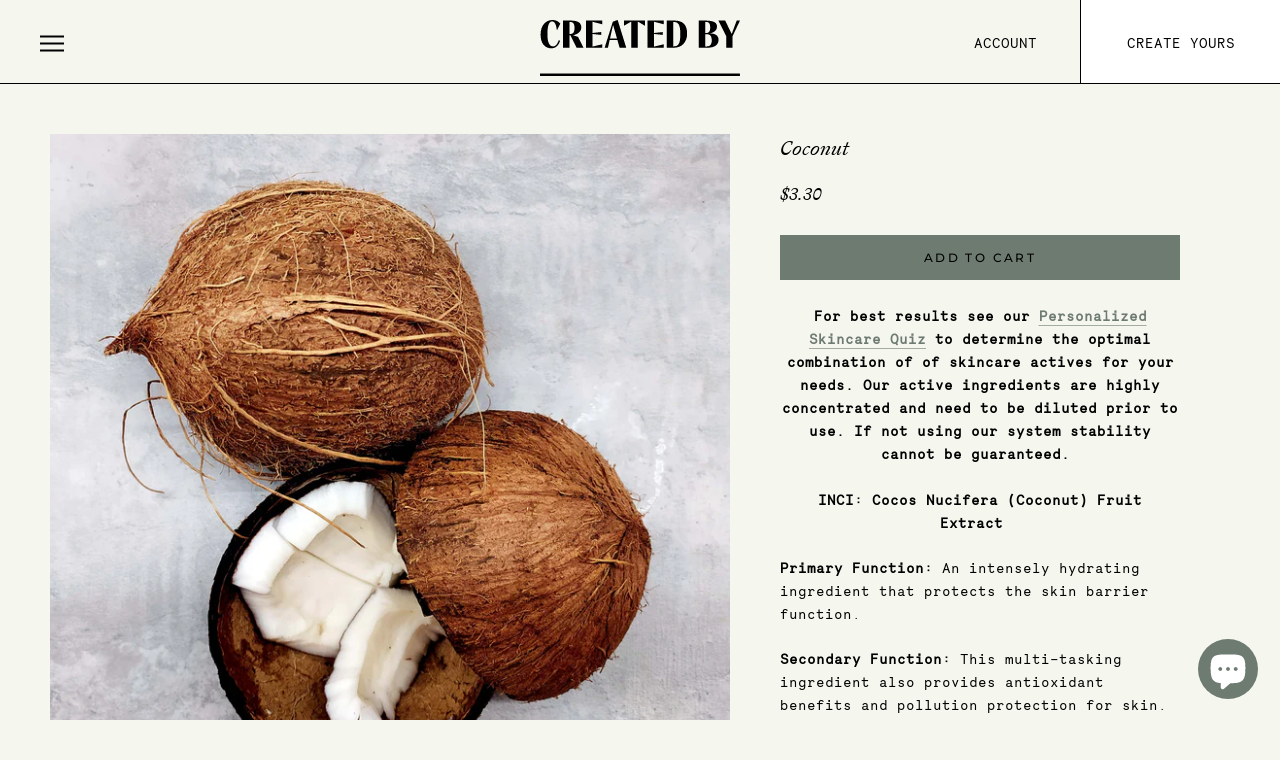

--- FILE ---
content_type: text/html; charset=utf-8
request_url: https://createdby.co/products/coconut-extract
body_size: 30899
content:
<!doctype html>
<html class="no-js" lang="en" fontify-lang="en">
  <head>
    <meta charset="utf-8"> 
    <meta http-equiv="X-UA-Compatible" content="IE=edge,chrome=1">
    <meta name="viewport" content="width=device-width, initial-scale=1.0, height=device-height, minimum-scale=1.0, maximum-scale=1.0">
    <meta name="theme-color" content="">

    <title>
      Coconut &ndash; Created By
    </title><meta name="description" content="An intensely hydrating ingredient that helps protects the skin barrier function. This multi-tasking ingredient also provides antioxidant benefits and pollution protection for skin. Learn more about the uses of coconut for skin health and whether this is the right ingredient for your needs."><link rel="canonical" href="https://createdby.co/products/coconut-extract"><link rel="shortcut icon" href="//createdby.co/cdn/shop/files/CreatedBy_Icon_Green_RGB_96x.png?v=1614382137" type="image/png"><meta property="og:type" content="product">
  <meta property="og:title" content="Coconut"><meta property="og:image" content="http://createdby.co/cdn/shop/products/coconuts.jpg?v=1640720190">
    <meta property="og:image:secure_url" content="https://createdby.co/cdn/shop/products/coconuts.jpg?v=1640720190">
    <meta property="og:image:width" content="2403">
    <meta property="og:image:height" content="2403"><meta property="product:price:amount" content="3.30">
  <meta property="product:price:currency" content="USD"><meta property="og:description" content="An intensely hydrating ingredient that helps protects the skin barrier function. This multi-tasking ingredient also provides antioxidant benefits and pollution protection for skin. Learn more about the uses of coconut for skin health and whether this is the right ingredient for your needs."><meta property="og:url" content="https://createdby.co/products/coconut-extract">
<meta property="og:site_name" content="Created By"><meta name="twitter:card" content="summary"><meta name="twitter:title" content="Coconut">
  <meta name="twitter:description" content="For best results see our Personalized Skincare Quiz to determine the optimal combination of of skincare actives for your needs. Our active ingredients are highly concentrated and need to be diluted prior to use. If not using our system stability cannot be guaranteed.  INCI: Cocos Nucifera (Coconut) Fruit Extract   Primary Function: An intensely hydrating ingredient that protects the skin barrier function. Secondary Function: This multi-tasking ingredient also provides antioxidant benefits and pollution protection for skin. History of Use: In a famous story from One thousand and one nights, Sinbad the sailor is stranded far from home with no money to pay for voyage back to Baghdad. He works his way around this predicament by collecting a large number of coconuts and using their substantial value to easily pay for his trip back home. What this story shows us (besides Sinbad’s lack of skills in">
  <meta name="twitter:image" content="https://createdby.co/cdn/shop/products/coconuts_600x600_crop_center.jpg?v=1640720190">
    <style>
  @font-face {
  font-family: Montserrat;
  font-weight: 500;
  font-style: normal;
  font-display: fallback;
  src: url("//createdby.co/cdn/fonts/montserrat/montserrat_n5.07ef3781d9c78c8b93c98419da7ad4fbeebb6635.woff2") format("woff2"),
       url("//createdby.co/cdn/fonts/montserrat/montserrat_n5.adf9b4bd8b0e4f55a0b203cdd84512667e0d5e4d.woff") format("woff");
}

  @font-face {
  font-family: "Nunito Sans";
  font-weight: 400;
  font-style: normal;
  font-display: fallback;
  src: url("//createdby.co/cdn/fonts/nunito_sans/nunitosans_n4.0276fe080df0ca4e6a22d9cb55aed3ed5ba6b1da.woff2") format("woff2"),
       url("//createdby.co/cdn/fonts/nunito_sans/nunitosans_n4.b4964bee2f5e7fd9c3826447e73afe2baad607b7.woff") format("woff");
}


  @font-face {
  font-family: "Nunito Sans";
  font-weight: 700;
  font-style: normal;
  font-display: fallback;
  src: url("//createdby.co/cdn/fonts/nunito_sans/nunitosans_n7.25d963ed46da26098ebeab731e90d8802d989fa5.woff2") format("woff2"),
       url("//createdby.co/cdn/fonts/nunito_sans/nunitosans_n7.d32e3219b3d2ec82285d3027bd673efc61a996c8.woff") format("woff");
}

  @font-face {
  font-family: "Nunito Sans";
  font-weight: 400;
  font-style: italic;
  font-display: fallback;
  src: url("//createdby.co/cdn/fonts/nunito_sans/nunitosans_i4.6e408730afac1484cf297c30b0e67c86d17fc586.woff2") format("woff2"),
       url("//createdby.co/cdn/fonts/nunito_sans/nunitosans_i4.c9b6dcbfa43622b39a5990002775a8381942ae38.woff") format("woff");
}

  @font-face {
  font-family: "Nunito Sans";
  font-weight: 700;
  font-style: italic;
  font-display: fallback;
  src: url("//createdby.co/cdn/fonts/nunito_sans/nunitosans_i7.8c1124729eec046a321e2424b2acf328c2c12139.woff2") format("woff2"),
       url("//createdby.co/cdn/fonts/nunito_sans/nunitosans_i7.af4cda04357273e0996d21184432bcb14651a64d.woff") format("woff");
}


  :root {
    --heading-font-family : Montserrat, sans-serif;
    --heading-font-weight : 500;
    --heading-font-style  : normal;

    --text-font-family : "Nunito Sans", sans-serif;
    --text-font-weight : 400;
    --text-font-style  : normal;

    --base-text-font-size   : 14px;
    --default-text-font-size: 14px;--background          : #f5f6ee;
    --background-rgb      : 245, 246, 238;
    --light-background    : #f5f6ee;
    --light-background-rgb: 245, 246, 238;
    --heading-color       : #000000;
    --text-color          : #000000;
    --text-color-rgb      : 0, 0, 0;
    --text-color-light    : #000000;
    --text-color-light-rgb: 0, 0, 0;
    --link-color          : #6e7b71;
    --link-color-rgb      : 110, 123, 113;
    --border-color        : #d0d1ca;
    --border-color-rgb    : 208, 209, 202;

    --button-background    : #6e7b71;
    --button-background-rgb: 110, 123, 113;
    --button-text-color    : #000000;

    --header-background       : #f5f6ee;
    --header-heading-color    : #000000;
    --header-light-text-color : #000000;
    --header-border-color     : #d0d1ca;

    --footer-background    : #f5f6ee;
    --footer-text-color    : #000000;
    --footer-heading-color : #000000;
    --footer-border-color  : #d0d1ca;

    --navigation-background      : #6e7b71;
    --navigation-background-rgb  : 110, 123, 113;
    --navigation-text-color      : #000000;
    --navigation-text-color-light: rgba(0, 0, 0, 0.5);
    --navigation-border-color    : rgba(0, 0, 0, 0.25);

    --newsletter-popup-background     : #6e7b71;
    --newsletter-popup-text-color     : #000000;
    --newsletter-popup-text-color-rgb : 0, 0, 0;

    --secondary-elements-background       : #6e7b71;
    --secondary-elements-background-rgb   : 110, 123, 113;
    --secondary-elements-text-color       : #000000;
    --secondary-elements-text-color-light : rgba(0, 0, 0, 0.5);
    --secondary-elements-border-color     : rgba(0, 0, 0, 0.25);

    --product-sale-price-color    : #f94c43;
    --product-sale-price-color-rgb: 249, 76, 67;

    /* Products */

    --horizontal-spacing-four-products-per-row: 60px;
        --horizontal-spacing-two-products-per-row : 60px;

    --vertical-spacing-four-products-per-row: 60px;
        --vertical-spacing-two-products-per-row : 75px;

    /* Animation */
    --drawer-transition-timing: cubic-bezier(0.645, 0.045, 0.355, 1);
    --header-base-height: 80px; /* We set a default for browsers that do not support CSS variables */

    /* Cursors */
    --cursor-zoom-in-svg    : url(//createdby.co/cdn/shop/t/9/assets/cursor-zoom-in.svg?v=129121372569297929841671072736);
    --cursor-zoom-in-2x-svg : url(//createdby.co/cdn/shop/t/9/assets/cursor-zoom-in-2x.svg?v=47713579919523028911671072736);
  }
</style>

<script>
  // IE11 does not have support for CSS variables, so we have to polyfill them
  if (!(((window || {}).CSS || {}).supports && window.CSS.supports('(--a: 0)'))) {
    const script = document.createElement('script');
    script.type = 'text/javascript';
    script.src = 'https://cdn.jsdelivr.net/npm/css-vars-ponyfill@2';
    script.onload = function() {
      cssVars({});
    };

    document.getElementsByTagName('head')[0].appendChild(script);
  }
</script>

    <script>window.performance && window.performance.mark && window.performance.mark('shopify.content_for_header.start');</script><meta name="facebook-domain-verification" content="06dcid5qwwuovzdmp35sn2s8k625m5">
<meta name="facebook-domain-verification" content="t7z29i0ucba68fr7kvmezi8y1dpx8n">
<meta name="google-site-verification" content="qmvmPD7kr5euNngbjij1nTLwQv5FzPU6t6uwcyd6T_8">
<meta id="shopify-digital-wallet" name="shopify-digital-wallet" content="/48557752481/digital_wallets/dialog">
<meta name="shopify-checkout-api-token" content="350888be6a504288af9d8c84c89ccd9f">
<meta id="in-context-paypal-metadata" data-shop-id="48557752481" data-venmo-supported="false" data-environment="production" data-locale="en_US" data-paypal-v4="true" data-currency="USD">
<link rel="alternate" hreflang="x-default" href="https://createdby.co/products/coconut-extract">
<link rel="alternate" hreflang="en" href="https://createdby.co/products/coconut-extract">
<link rel="alternate" hreflang="en-CA" href="https://createdby.co/en-ca/products/coconut-extract">
<link rel="alternate" type="application/json+oembed" href="https://createdby.co/products/coconut-extract.oembed">
<script async="async" src="/checkouts/internal/preloads.js?locale=en-US"></script>
<link rel="preconnect" href="https://shop.app" crossorigin="anonymous">
<script async="async" src="https://shop.app/checkouts/internal/preloads.js?locale=en-US&shop_id=48557752481" crossorigin="anonymous"></script>
<script id="apple-pay-shop-capabilities" type="application/json">{"shopId":48557752481,"countryCode":"US","currencyCode":"USD","merchantCapabilities":["supports3DS"],"merchantId":"gid:\/\/shopify\/Shop\/48557752481","merchantName":"Created By","requiredBillingContactFields":["postalAddress","email"],"requiredShippingContactFields":["postalAddress","email"],"shippingType":"shipping","supportedNetworks":["visa","masterCard","amex","discover","elo","jcb"],"total":{"type":"pending","label":"Created By","amount":"1.00"},"shopifyPaymentsEnabled":true,"supportsSubscriptions":true}</script>
<script id="shopify-features" type="application/json">{"accessToken":"350888be6a504288af9d8c84c89ccd9f","betas":["rich-media-storefront-analytics"],"domain":"createdby.co","predictiveSearch":true,"shopId":48557752481,"locale":"en"}</script>
<script>var Shopify = Shopify || {};
Shopify.shop = "skincare-created-by.myshopify.com";
Shopify.locale = "en";
Shopify.currency = {"active":"USD","rate":"1.0"};
Shopify.country = "US";
Shopify.theme = {"name":"NEXT THEME","id":132109500577,"schema_name":"Prestige","schema_version":"4.9.11","theme_store_id":855,"role":"main"};
Shopify.theme.handle = "null";
Shopify.theme.style = {"id":null,"handle":null};
Shopify.cdnHost = "createdby.co/cdn";
Shopify.routes = Shopify.routes || {};
Shopify.routes.root = "/";</script>
<script type="module">!function(o){(o.Shopify=o.Shopify||{}).modules=!0}(window);</script>
<script>!function(o){function n(){var o=[];function n(){o.push(Array.prototype.slice.apply(arguments))}return n.q=o,n}var t=o.Shopify=o.Shopify||{};t.loadFeatures=n(),t.autoloadFeatures=n()}(window);</script>
<script>
  window.ShopifyPay = window.ShopifyPay || {};
  window.ShopifyPay.apiHost = "shop.app\/pay";
  window.ShopifyPay.redirectState = null;
</script>
<script id="shop-js-analytics" type="application/json">{"pageType":"product"}</script>
<script defer="defer" async type="module" src="//createdby.co/cdn/shopifycloud/shop-js/modules/v2/client.init-shop-cart-sync_C5BV16lS.en.esm.js"></script>
<script defer="defer" async type="module" src="//createdby.co/cdn/shopifycloud/shop-js/modules/v2/chunk.common_CygWptCX.esm.js"></script>
<script type="module">
  await import("//createdby.co/cdn/shopifycloud/shop-js/modules/v2/client.init-shop-cart-sync_C5BV16lS.en.esm.js");
await import("//createdby.co/cdn/shopifycloud/shop-js/modules/v2/chunk.common_CygWptCX.esm.js");

  window.Shopify.SignInWithShop?.initShopCartSync?.({"fedCMEnabled":true,"windoidEnabled":true});

</script>
<script>
  window.Shopify = window.Shopify || {};
  if (!window.Shopify.featureAssets) window.Shopify.featureAssets = {};
  window.Shopify.featureAssets['shop-js'] = {"shop-cart-sync":["modules/v2/client.shop-cart-sync_ZFArdW7E.en.esm.js","modules/v2/chunk.common_CygWptCX.esm.js"],"init-fed-cm":["modules/v2/client.init-fed-cm_CmiC4vf6.en.esm.js","modules/v2/chunk.common_CygWptCX.esm.js"],"shop-button":["modules/v2/client.shop-button_tlx5R9nI.en.esm.js","modules/v2/chunk.common_CygWptCX.esm.js"],"shop-cash-offers":["modules/v2/client.shop-cash-offers_DOA2yAJr.en.esm.js","modules/v2/chunk.common_CygWptCX.esm.js","modules/v2/chunk.modal_D71HUcav.esm.js"],"init-windoid":["modules/v2/client.init-windoid_sURxWdc1.en.esm.js","modules/v2/chunk.common_CygWptCX.esm.js"],"shop-toast-manager":["modules/v2/client.shop-toast-manager_ClPi3nE9.en.esm.js","modules/v2/chunk.common_CygWptCX.esm.js"],"init-shop-email-lookup-coordinator":["modules/v2/client.init-shop-email-lookup-coordinator_B8hsDcYM.en.esm.js","modules/v2/chunk.common_CygWptCX.esm.js"],"init-shop-cart-sync":["modules/v2/client.init-shop-cart-sync_C5BV16lS.en.esm.js","modules/v2/chunk.common_CygWptCX.esm.js"],"avatar":["modules/v2/client.avatar_BTnouDA3.en.esm.js"],"pay-button":["modules/v2/client.pay-button_FdsNuTd3.en.esm.js","modules/v2/chunk.common_CygWptCX.esm.js"],"init-customer-accounts":["modules/v2/client.init-customer-accounts_DxDtT_ad.en.esm.js","modules/v2/client.shop-login-button_C5VAVYt1.en.esm.js","modules/v2/chunk.common_CygWptCX.esm.js","modules/v2/chunk.modal_D71HUcav.esm.js"],"init-shop-for-new-customer-accounts":["modules/v2/client.init-shop-for-new-customer-accounts_ChsxoAhi.en.esm.js","modules/v2/client.shop-login-button_C5VAVYt1.en.esm.js","modules/v2/chunk.common_CygWptCX.esm.js","modules/v2/chunk.modal_D71HUcav.esm.js"],"shop-login-button":["modules/v2/client.shop-login-button_C5VAVYt1.en.esm.js","modules/v2/chunk.common_CygWptCX.esm.js","modules/v2/chunk.modal_D71HUcav.esm.js"],"init-customer-accounts-sign-up":["modules/v2/client.init-customer-accounts-sign-up_CPSyQ0Tj.en.esm.js","modules/v2/client.shop-login-button_C5VAVYt1.en.esm.js","modules/v2/chunk.common_CygWptCX.esm.js","modules/v2/chunk.modal_D71HUcav.esm.js"],"shop-follow-button":["modules/v2/client.shop-follow-button_Cva4Ekp9.en.esm.js","modules/v2/chunk.common_CygWptCX.esm.js","modules/v2/chunk.modal_D71HUcav.esm.js"],"checkout-modal":["modules/v2/client.checkout-modal_BPM8l0SH.en.esm.js","modules/v2/chunk.common_CygWptCX.esm.js","modules/v2/chunk.modal_D71HUcav.esm.js"],"lead-capture":["modules/v2/client.lead-capture_Bi8yE_yS.en.esm.js","modules/v2/chunk.common_CygWptCX.esm.js","modules/v2/chunk.modal_D71HUcav.esm.js"],"shop-login":["modules/v2/client.shop-login_D6lNrXab.en.esm.js","modules/v2/chunk.common_CygWptCX.esm.js","modules/v2/chunk.modal_D71HUcav.esm.js"],"payment-terms":["modules/v2/client.payment-terms_CZxnsJam.en.esm.js","modules/v2/chunk.common_CygWptCX.esm.js","modules/v2/chunk.modal_D71HUcav.esm.js"]};
</script>
<script>(function() {
  var isLoaded = false;
  function asyncLoad() {
    if (isLoaded) return;
    isLoaded = true;
    var urls = ["https:\/\/hotjar.dualsidedapp.com\/script.js?shop=skincare-created-by.myshopify.com","https:\/\/analyzely.gropulse.com\/js\/active.js?shop=skincare-created-by.myshopify.com"];
    for (var i = 0; i < urls.length; i++) {
      var s = document.createElement('script');
      s.type = 'text/javascript';
      s.async = true;
      s.src = urls[i];
      var x = document.getElementsByTagName('script')[0];
      x.parentNode.insertBefore(s, x);
    }
  };
  if(window.attachEvent) {
    window.attachEvent('onload', asyncLoad);
  } else {
    window.addEventListener('load', asyncLoad, false);
  }
})();</script>
<script id="__st">var __st={"a":48557752481,"offset":-18000,"reqid":"b11abce1-84fa-44dd-aa58-62d121d36f1f-1768685632","pageurl":"createdby.co\/products\/coconut-extract","u":"d69a5e7ba4f0","p":"product","rtyp":"product","rid":7117723402401};</script>
<script>window.ShopifyPaypalV4VisibilityTracking = true;</script>
<script id="captcha-bootstrap">!function(){'use strict';const t='contact',e='account',n='new_comment',o=[[t,t],['blogs',n],['comments',n],[t,'customer']],c=[[e,'customer_login'],[e,'guest_login'],[e,'recover_customer_password'],[e,'create_customer']],r=t=>t.map((([t,e])=>`form[action*='/${t}']:not([data-nocaptcha='true']) input[name='form_type'][value='${e}']`)).join(','),a=t=>()=>t?[...document.querySelectorAll(t)].map((t=>t.form)):[];function s(){const t=[...o],e=r(t);return a(e)}const i='password',u='form_key',d=['recaptcha-v3-token','g-recaptcha-response','h-captcha-response',i],f=()=>{try{return window.sessionStorage}catch{return}},m='__shopify_v',_=t=>t.elements[u];function p(t,e,n=!1){try{const o=window.sessionStorage,c=JSON.parse(o.getItem(e)),{data:r}=function(t){const{data:e,action:n}=t;return t[m]||n?{data:e,action:n}:{data:t,action:n}}(c);for(const[e,n]of Object.entries(r))t.elements[e]&&(t.elements[e].value=n);n&&o.removeItem(e)}catch(o){console.error('form repopulation failed',{error:o})}}const l='form_type',E='cptcha';function T(t){t.dataset[E]=!0}const w=window,h=w.document,L='Shopify',v='ce_forms',y='captcha';let A=!1;((t,e)=>{const n=(g='f06e6c50-85a8-45c8-87d0-21a2b65856fe',I='https://cdn.shopify.com/shopifycloud/storefront-forms-hcaptcha/ce_storefront_forms_captcha_hcaptcha.v1.5.2.iife.js',D={infoText:'Protected by hCaptcha',privacyText:'Privacy',termsText:'Terms'},(t,e,n)=>{const o=w[L][v],c=o.bindForm;if(c)return c(t,g,e,D).then(n);var r;o.q.push([[t,g,e,D],n]),r=I,A||(h.body.append(Object.assign(h.createElement('script'),{id:'captcha-provider',async:!0,src:r})),A=!0)});var g,I,D;w[L]=w[L]||{},w[L][v]=w[L][v]||{},w[L][v].q=[],w[L][y]=w[L][y]||{},w[L][y].protect=function(t,e){n(t,void 0,e),T(t)},Object.freeze(w[L][y]),function(t,e,n,w,h,L){const[v,y,A,g]=function(t,e,n){const i=e?o:[],u=t?c:[],d=[...i,...u],f=r(d),m=r(i),_=r(d.filter((([t,e])=>n.includes(e))));return[a(f),a(m),a(_),s()]}(w,h,L),I=t=>{const e=t.target;return e instanceof HTMLFormElement?e:e&&e.form},D=t=>v().includes(t);t.addEventListener('submit',(t=>{const e=I(t);if(!e)return;const n=D(e)&&!e.dataset.hcaptchaBound&&!e.dataset.recaptchaBound,o=_(e),c=g().includes(e)&&(!o||!o.value);(n||c)&&t.preventDefault(),c&&!n&&(function(t){try{if(!f())return;!function(t){const e=f();if(!e)return;const n=_(t);if(!n)return;const o=n.value;o&&e.removeItem(o)}(t);const e=Array.from(Array(32),(()=>Math.random().toString(36)[2])).join('');!function(t,e){_(t)||t.append(Object.assign(document.createElement('input'),{type:'hidden',name:u})),t.elements[u].value=e}(t,e),function(t,e){const n=f();if(!n)return;const o=[...t.querySelectorAll(`input[type='${i}']`)].map((({name:t})=>t)),c=[...d,...o],r={};for(const[a,s]of new FormData(t).entries())c.includes(a)||(r[a]=s);n.setItem(e,JSON.stringify({[m]:1,action:t.action,data:r}))}(t,e)}catch(e){console.error('failed to persist form',e)}}(e),e.submit())}));const S=(t,e)=>{t&&!t.dataset[E]&&(n(t,e.some((e=>e===t))),T(t))};for(const o of['focusin','change'])t.addEventListener(o,(t=>{const e=I(t);D(e)&&S(e,y())}));const B=e.get('form_key'),M=e.get(l),P=B&&M;t.addEventListener('DOMContentLoaded',(()=>{const t=y();if(P)for(const e of t)e.elements[l].value===M&&p(e,B);[...new Set([...A(),...v().filter((t=>'true'===t.dataset.shopifyCaptcha))])].forEach((e=>S(e,t)))}))}(h,new URLSearchParams(w.location.search),n,t,e,['guest_login'])})(!0,!0)}();</script>
<script integrity="sha256-4kQ18oKyAcykRKYeNunJcIwy7WH5gtpwJnB7kiuLZ1E=" data-source-attribution="shopify.loadfeatures" defer="defer" src="//createdby.co/cdn/shopifycloud/storefront/assets/storefront/load_feature-a0a9edcb.js" crossorigin="anonymous"></script>
<script crossorigin="anonymous" defer="defer" src="//createdby.co/cdn/shopifycloud/storefront/assets/shopify_pay/storefront-65b4c6d7.js?v=20250812"></script>
<script data-source-attribution="shopify.dynamic_checkout.dynamic.init">var Shopify=Shopify||{};Shopify.PaymentButton=Shopify.PaymentButton||{isStorefrontPortableWallets:!0,init:function(){window.Shopify.PaymentButton.init=function(){};var t=document.createElement("script");t.src="https://createdby.co/cdn/shopifycloud/portable-wallets/latest/portable-wallets.en.js",t.type="module",document.head.appendChild(t)}};
</script>
<script data-source-attribution="shopify.dynamic_checkout.buyer_consent">
  function portableWalletsHideBuyerConsent(e){var t=document.getElementById("shopify-buyer-consent"),n=document.getElementById("shopify-subscription-policy-button");t&&n&&(t.classList.add("hidden"),t.setAttribute("aria-hidden","true"),n.removeEventListener("click",e))}function portableWalletsShowBuyerConsent(e){var t=document.getElementById("shopify-buyer-consent"),n=document.getElementById("shopify-subscription-policy-button");t&&n&&(t.classList.remove("hidden"),t.removeAttribute("aria-hidden"),n.addEventListener("click",e))}window.Shopify?.PaymentButton&&(window.Shopify.PaymentButton.hideBuyerConsent=portableWalletsHideBuyerConsent,window.Shopify.PaymentButton.showBuyerConsent=portableWalletsShowBuyerConsent);
</script>
<script data-source-attribution="shopify.dynamic_checkout.cart.bootstrap">document.addEventListener("DOMContentLoaded",(function(){function t(){return document.querySelector("shopify-accelerated-checkout-cart, shopify-accelerated-checkout")}if(t())Shopify.PaymentButton.init();else{new MutationObserver((function(e,n){t()&&(Shopify.PaymentButton.init(),n.disconnect())})).observe(document.body,{childList:!0,subtree:!0})}}));
</script>
<link id="shopify-accelerated-checkout-styles" rel="stylesheet" media="screen" href="https://createdby.co/cdn/shopifycloud/portable-wallets/latest/accelerated-checkout-backwards-compat.css" crossorigin="anonymous">
<style id="shopify-accelerated-checkout-cart">
        #shopify-buyer-consent {
  margin-top: 1em;
  display: inline-block;
  width: 100%;
}

#shopify-buyer-consent.hidden {
  display: none;
}

#shopify-subscription-policy-button {
  background: none;
  border: none;
  padding: 0;
  text-decoration: underline;
  font-size: inherit;
  cursor: pointer;
}

#shopify-subscription-policy-button::before {
  box-shadow: none;
}

      </style>

<script>window.performance && window.performance.mark && window.performance.mark('shopify.content_for_header.end');</script> 


     <link rel="stylesheet" href="//createdby.co/cdn/shop/t/9/assets/theme.css?v=39787312604706193281671072736">
    <link rel="stylesheet" href="//createdby.co/cdn/shop/t/9/assets/custom.scss.css?v=96230333966750896181673183005">  

    <script>// This allows to expose several variables to the global scope, to be used in scripts
      window.theme = {
        pageType: "product",
        moneyFormat: "${{amount}}",
        moneyWithCurrencyFormat: "${{amount}} USD",
        productImageSize: "natural",
        searchMode: "product,article,page",
        showPageTransition: false,
        showElementStaggering: true,
        showImageZooming: true
      };

      window.routes = {
        rootUrl: "\/",
        cartUrl: "\/cart",
        cartAddUrl: "\/cart\/add",
        cartChangeUrl: "\/cart\/change",
        searchUrl: "\/search",
        productRecommendationsUrl: "\/recommendations\/products"
      };

      window.languages = {
        cartAddNote: "Add Order Note",
        cartEditNote: "Edit Order Note",
        productImageLoadingError: "This image could not be loaded. Please try to reload the page.",
        productFormAddToCart: "Add to cart",
        productFormUnavailable: "Unavailable",
        productFormSoldOut: "Sold Out",
        shippingEstimatorOneResult: "1 option available:",
        shippingEstimatorMoreResults: "{{count}} options available:",
        shippingEstimatorNoResults: "No shipping could be found"
      };

      window.lazySizesConfig = {
        loadHidden: false,
        hFac: 0.5,
        expFactor: 2,
        ricTimeout: 150,
        lazyClass: 'Image--lazyLoad',
        loadingClass: 'Image--lazyLoading',
        loadedClass: 'Image--lazyLoaded'
      };

      document.documentElement.className = document.documentElement.className.replace('no-js', 'js');
      document.documentElement.style.setProperty('--window-height', window.innerHeight + 'px');

      // We do a quick detection of some features (we could use Modernizr but for so little...)
      (function() {
        document.documentElement.className += ((window.CSS && window.CSS.supports('(position: sticky) or (position: -webkit-sticky)')) ? ' supports-sticky' : ' no-supports-sticky');
        document.documentElement.className += (window.matchMedia('(-moz-touch-enabled: 1), (hover: none)')).matches ? ' no-supports-hover' : ' supports-hover';
      }());
    </script>

    <script src="//createdby.co/cdn/shop/t/9/assets/lazysizes.min.js?v=174358363404432586981671072736" async></script><script src="https://polyfill-fastly.net/v3/polyfill.min.js?unknown=polyfill&features=fetch,Element.prototype.closest,Element.prototype.remove,Element.prototype.classList,Array.prototype.includes,Array.prototype.fill,Object.assign,CustomEvent,IntersectionObserver,IntersectionObserverEntry,URL" defer></script>
    <script src="//createdby.co/cdn/shop/t/9/assets/libs.min.js?v=26178543184394469741671072736" defer></script>
    <script src="//createdby.co/cdn/shop/t/9/assets/theme.min.js?v=173031011232028520471671072736" defer></script>
    <script src="//createdby.co/cdn/shop/t/9/assets/custom.js?v=74083726821260391451671072736" defer></script>

    <script>
      (function () {
        window.onpageshow = function() {
          if (window.theme.showPageTransition) {
            var pageTransition = document.querySelector('.PageTransition');

            if (pageTransition) {
              pageTransition.style.visibility = 'visible';
              pageTransition.style.opacity = '0';
            }
          }

          // When the page is loaded from the cache, we have to reload the cart content
          document.documentElement.dispatchEvent(new CustomEvent('cart:refresh', {
            bubbles: true
          }));
        };
      })();
    </script>

    
  <script type="application/ld+json">
  {
    "@context": "http://schema.org",
    "@type": "Product",
    "offers": [{
          "@type": "Offer",
          "name": "Default Title",
          "availability":"https://schema.org/InStock",
          "price": 3.3,
          "priceCurrency": "USD",
          "priceValidUntil": "2026-01-27","sku": "2005","url": "/products/coconut-extract?variant=41205095727265"
        }
],
    "brand": {
      "name": "Created By"
    },
    "name": "Coconut",
    "description": "For best results see our Personalized Skincare Quiz to determine the optimal combination of of skincare actives for your needs. Our active ingredients are highly concentrated and need to be diluted prior to use. If not using our system stability cannot be guaranteed. \nINCI: Cocos Nucifera (Coconut) Fruit Extract  \nPrimary Function: An intensely hydrating ingredient that protects the skin barrier function.\nSecondary Function: This multi-tasking ingredient also provides antioxidant benefits and pollution protection for skin.\nHistory of Use: In a famous story from One thousand and one nights, Sinbad the sailor is stranded far from home with no money to pay for voyage back to Baghdad. He works his way around this predicament by collecting a large number of coconuts and using their substantial value to easily pay for his trip back home. What this story shows us (besides Sinbad’s lack of skills in planning ahead his excursions) is the high value that ancient societies placed on coconut for its many uses and benefits.\nCoconut oil has an ancient history of being used for its hydrating and protective properties, especially in South Asia and tropical and coastal regions. There are records of it being mentioned as a remedy for illnesses of body, mind, and spirit as early as 1500 BC in Sanskrit-based Ayurvedic medicine. It was used in south Asia as a moisturizer for dry skin and to heal burns, while South American healers used it to treat skin wounds. Long-used for its moisturizing and protective abilities, it was only natural that coconut oil extract would become popular in cosmetics as well.\nIngredient Source: Our coconut oil extract is sourced from the island of Hawaii by an INCI and REACH-Standard-approved supplier that is committed to the reduction of animal testing and improvement in the protection of the environment from the dangers of unregulated chemicals. This ingredient is GMO-free and is developed to be without any irritating fragrance additives and pesticides.\nScientific Benefits: \nOur coconut active comes from selectively fractionated coconut lipids to create a multifuctional ingredient. The key to restoring the skin’s barrier function is normalizing the epidermal lipids. Our specially fractionated coconut extract is ideal for this due to its high concentration of Medium Chain Triglycerides (MCTs), and non-estrogenic phytosterols. Unlike other triglycerides, MCTs are metabolized much more efficiently than Long Chain Triglycerides (LCTs). The result of this being laser-like attention focused on MCTs.nMCTs are more efficiently metabolized than LCTs because they are able to cross the double mitochondrial membrane rapidly and do not require carnitine in order to continue on the metabolic pathway. This quick metabolic conversion of MCTs into cellular energy increases the absorption of vitamins, minerals and amino acids. Additionally, the eventual conversion of MCTs into essential fatty acids allows for normalization of the epidermal lipids.\n\n\nHydrating and Protective Properties: Coconut oil and its extracts have long been a beloved ingredient in the cosmetic world for providing excellent hydration and moisture-retention abilities. Studies have shown that the loss of water across the skin membrane, commonly known as trans-epidermal water loss (TEWL), is significantly lowered when our coconut extract is being used. Our coconut extract is also rich in medium-length triglycerides that can easily and efficiently be converted to the fatty acids found in the skin’s moisture barrier. This characteristic means that our coconut extract provides powerful protection to the moisture barrier, making it an excellent ingredient for those with dry skin and barrier damage.\n\nAnti-oxidant properties: Not only is our coconut oil extract capable of hydrating and protecting the skin barrier, it also provides excellent anti-oxidant support. Reducing oxidative stress is one of our bodies’ primary mechanisms for maintaining health as the years pass. Our studies have shown that this ingredient possesses intense antioxidant abilities comparable to those of Vitamin E.\nAnti-Pollution Protection: Studies have demonstrated that coconut oil extracts, such as outs, may provide immediate protection from carbon air pollutions, making it an extremely beneficial ingredient for daytime wear.\n\nFull Ingredient List: Cocos Nucifera Fruit Extract, Water, Helianthus Annuus Seed Oil, Cetearyl Olivate, Musa Sapientum Leaf\/Trunk Extract, Sorbitan Olivate\nIngredient Sources: Coconut, Water, Sunflower, Olive, Banana \u0026amp; Olive\nSize: ﻿1 mL\nScientific Claims:  \n\nVarma, S. R., Sivaprakasam, T. O., Arumugam, I., Dilip, N., Raghuraman, M., Pavan, K. B., Rafiq, M., \u0026amp; Paramesh, R. (2018). In vitroanti-inflammatory and skin protective properties of Virgin coconut oil. Journal of traditional and complementary medicine, 9(1), 5–14. https:\/\/doi.org\/10.1016\/j.jtcme.2017.06.012\n\nKim, S., Jang, J. E., Kim, J., Lee, Y. I., Lee, D. W., Song, S. Y., \u0026amp; Lee, J. H. (2017). Enhanced barrier functions and anti-inflammatory effect of cultured coconut extract on human skin. Food and chemical toxicology : an international journal published for the British Industrial Biological Research Association, 106(Pt A), 367–375. https:\/\/doi.org\/10.1016\/j.fct.2017.05.060\n\nDeen, A., Visvanathan, R., Wickramarachchi, D., Marikkar, N., Nammi, S., Jayawardana, B. C., \u0026amp; Liyanage, R. (2021). Chemical composition and health benefits of coconut oil: an overview. Journal of the science of food and agriculture, 101(6), 2182–2193. https:\/\/doi.org\/10.1002\/jsfa.10870\n\n\n ",
    "category": "Active",
    "url": "/products/coconut-extract",
    "sku": "2005",
    "image": {
      "@type": "ImageObject",
      "url": "https://createdby.co/cdn/shop/products/coconuts_1024x.jpg?v=1640720190",
      "image": "https://createdby.co/cdn/shop/products/coconuts_1024x.jpg?v=1640720190",
      "name": "Coconut",
      "width": "1024",
      "height": "1024"
    }
  }
  </script>



  <script type="application/ld+json">
  {
    "@context": "http://schema.org",
    "@type": "BreadcrumbList",
  "itemListElement": [{
      "@type": "ListItem",
      "position": 1,
      "name": "Translation missing: en.general.breadcrumb.home",
      "item": "https://createdby.co"
    },{
          "@type": "ListItem",
          "position": 2,
          "name": "Coconut",
          "item": "https://createdby.co/products/coconut-extract"
        }]
  }
  </script>

   
 
<meta name="google-site-verification" content="BIM1hzP_6AANsRT3SMruLNCwRybP6KWtX5KMSt13s8s" />
<!-- BEGIN app block: shopify://apps/analyzely-google-analytics-4/blocks/analyzely/b3a3a697-6f42-4507-a5ae-c447f6da2c9d -->

  <!-- Global site tag (gtag.js) - Google Analytics -->
  <script
    async
    src="https://www.googletagmanager.com/gtag/js?id=G-T30YWK4CJ4&l=analyzelyDataLayer"
  ></script>
  <script>
    // save analyzely data to session storage if available
    sessionStorage.setItem('groPulseAnalyzelyData', JSON.stringify({"analyticsVersion":"ga4","measurementId":"G-T30YWK4CJ4","trackingId":"","isECActive":false,"selectedDataLayer":["purchase","viewContent","initiateCheckout","viewCategory","addToCart"],"isTaxAdded":false,"isShippingAdded":false,"shopName":"skincare-created-by.myshopify.com"}));

    const isGroPulseAnalyzelyWebPixelLoaded = Boolean(sessionStorage.getItem("isGroPulseAnalyzelyWebPixelLoaded"));

    window.analyzelyDataLayer = window.analyzelyDataLayer || [];
    function analyzelyGtag() {
      analyzelyDataLayer.push(arguments);
    }

    window.Shopify.loadFeatures([
      {
        name: "consent-tracking-api",
        version: "0.1"
      }
    ], (error) => {
      if (error) {
        throw error;
      }

      const analyzelyTrackingConsentStatus = null;

      if(!analyzelyTrackingConsentStatus){
        const event = new Event("analyzely_consent_set");
        window.dispatchEvent(event);
        return;
      }

      const isTrackingConsentGiven = Shopify.customerPrivacy.userCanBeTracked();
      if (isTrackingConsentGiven) {
        analyzelyGtag('consent', 'default', {
          'ad_storage': 'granted',
          'ad_user_data': 'granted',
          'ad_personalization': 'granted',
          'analytics_storage': 'granted'
        });
      }
      else{
        analyzelyGtag('consent', 'default', {
          'ad_storage': 'denied',
          'ad_user_data': 'denied',
          'ad_personalization': 'denied',
          'analytics_storage': 'denied'
        });
      }
      document.addEventListener("visitorConsentCollected", (event) => {
      if(event.detail.analyticsAllowed) {
        analyzelyGtag('consent', 'update', {
          'ad_storage': 'granted',
          'ad_user_data': 'granted',
          'ad_personalization': 'granted',
          'analytics_storage': 'granted'
        });
      }
      else {
        analyzelyGtag('consent', 'update', {
          'ad_storage': 'denied',
          'ad_user_data': 'denied',
          'ad_personalization': 'denied',
          'analytics_storage': 'denied'
        });
      }
      });
      const event = new Event("analyzely_consent_set");
      window.dispatchEvent(event);
    });

    window.addEventListener("analyzely_consent_set", () => {
      analyzelyGtag('js', new Date());
      analyzelyGtag('config', 'G-T30YWK4CJ4');const startEvent = new Event("analyzely_start_tracking");
      if (document.readyState === "complete") {
        window.dispatchEvent(startEvent);
      } else {
        window.addEventListener("load", () => window.dispatchEvent(startEvent));
      }
    })
  </script>

  <script>
    window.analyzelyGtag = window.analyzelyGtag || function () {};
  </script>

    
      <script>

        window.addEventListener("analyzely_start_tracking", () => {
          (function() {
            let variantTitle = "";variantTitle = `Default Title`;const itemCategoryList = {};itemCategoryList['item_category'] = `Personalized Cream System`;
              let itemCategories = [];

            Object.values(itemCategoryList).forEach(singleitem => itemCategories.push(singleitem))

            itemCategories = itemCategories.join("/");


            analyzelyGtag('event', 'view_item', {
              "items": [
                {
                  item_id: "7117723402401",
                  item_name: `Coconut`,
                  currency: Shopify.currency.active || ShopifyAnalytics.meta.currency,
                  item_brand: `Created By`,
                  item_category: itemCategories,
                  item_variant: variantTitle,
                  price: 3.3
                }
              ]
            });
          })()
        })
      </script>
    
  

    <script>
      function htHGACheckCart() {
        /**
         *
         * @param {Array} dataList
         * @param {Object} singleData
         */
        const isDataUseable = (dataList, checkData) => {
          if (dataList.length === 0) return checkData;

          for (let index = 0; index < dataList.length; index++) {
            const singleData = dataList[index];
            if (singleData.id === checkData.id) {
              if (checkData.quantity > singleData.quantity) {
                const newData = {
                  ...checkData,
                  quantity: checkData.quantity - singleData.quantity,
                };
                return newData;
              } else {
                return false;
              }
            }
          }
          return checkData;
        };

        /**
         *
         * @param {Array} localStoreData
         * @param {Array} newFetchData
         */
        const checkAddToACart = (localStoreData, newFetchData) => {
          return newFetchData.map((singleFetchData) => isDataUseable(localStoreData, singleFetchData)).filter(Boolean);
        };

        /**
         *
         * @param {Array} localStoreData
         * @param {Array} newFetchData
         */
        const checkRemoveFromACart = (localStoreData, newFetchData) => {
          return localStoreData
            .map((singleLocalStoreData) => isDataUseable(newFetchData, singleLocalStoreData))
            .filter(Boolean);
        };

        const addToCartFire = (cartData, rawCartData) => {
          const dataLayerItems = cartData.map((singleCartData, i) => {
            return {
              item_id: singleCartData.product_id,
              item_name: singleCartData.product_title,
              currency: Shopify.currency.active || ShopifyAnalytics.meta.currency,
              item_brand: singleCartData.vendor,
              item_variant: singleCartData.variant_title,
              quantity: singleCartData.quantity,
              price: singleCartData.price / 100,
            };
          });

          analyzelyGtag('event', 'add_to_cart', {
            currency: rawCartData.currency,
            value: rawCartData.total_price / 100,
            items: dataLayerItems,
          });
        };

        const removeFromCartFire = (cartData, rawCartData) => {
          const dataLayerItems = cartData.map((singleCartData, i) => {
            return {
              item_id: singleCartData.product_id,
              item_name: singleCartData.product_title,
              currency: Shopify.currency.active || ShopifyAnalytics.meta.currency,
              item_brand: singleCartData.vendor,
              item_variant: singleCartData.variant_title,
              quantity: singleCartData.quantity,
              price: singleCartData.price / 100,
            };
          });

          analyzelyGtag('event', 'remove_from_cart', {
            currency: rawCartData.currency,
            value: rawCartData.total_price / 100,
            items: dataLayerItems,
          });
        };

        setInterval(function () {
          fetch('/cart.js')
            .then((response) => response.json())
            .then((data) => {
              const lsData = JSON.parse(localStorage.getItem('ht-hga-cart-data')) || [];

              const fetchData = data.items;

              const addToCart = checkAddToACart(lsData, fetchData);
              addToCart.length !== 0 && addToCartFire(addToCart, data);

              const removeFromCart = checkRemoveFromACart(lsData, fetchData);
              removeFromCart.length !== 0 && removeFromCartFire(removeFromCart, data);

              localStorage.setItem('ht-hga-cart-data', JSON.stringify(fetchData));
            });
        }, 3000);
      }

      if(!isGroPulseAnalyzelyWebPixelLoaded){
        window.addEventListener('analyzely_start_tracking', htHGACheckCart);
      }
    </script>
  

    <script>
      if(!isGroPulseAnalyzelyWebPixelLoaded){
        window.addEventListener('analyzely_start_tracking', (event) => {
          (function () {
            function fireInitiateCheckout(catData) {
              analyzelyGtag('event', 'begin_checkout', {
                currency: catData.currency,
                value: catData.total_price / 100,
                items: catData.items.map((item, index) => ({
                  item_id: item.product_id,
                  item_name: item.product_title,
                  currency: catData.currency,
                  index: index,
                  item_variant: item.variant_title,
                  price: item.price / 100,
                  quantity: item.quantity,
                  item_brand: item.vendor,
                })),
              });
            }

            function checkoutButtonClickHandler() {
              fetch('/cart.js')
                .then((response) => response.json())
                .then((data) => {
                  fireInitiateCheckout(data);
                });
            }

            window.hso_checkoutButtonClickHandler = checkoutButtonClickHandler;

            function setCheckoutButtonEvent() {
              if (document.querySelectorAll("[name='checkout']").length !== 0) {
                document.querySelectorAll("[name='checkout']").forEach((singleButton) => {
                  singleButton.addEventListener('click', checkoutButtonClickHandler);
                });
              }
              if (document.querySelectorAll("[href='/checkout']").length !== 0) {
                document.querySelectorAll("[href='/checkout']").forEach((singleButton) => {
                  singleButton.addEventListener('click', checkoutButtonClickHandler);
                });
              }
            }

            setCheckoutButtonEvent();

            const targetNode = document.body;
            const config = {
              attributes: true,
              childList: true,
              subtree: true,
            };
            const callback = function (mutationsList, observer) {
              setCheckoutButtonEvent();
            };

            const observer = new MutationObserver(callback);
            observer.observe(targetNode, config);
          })();
        });
      }
    </script>
  

<!-- END app block --><!-- BEGIN app block: shopify://apps/klaviyo-email-marketing-sms/blocks/klaviyo-onsite-embed/2632fe16-c075-4321-a88b-50b567f42507 -->












  <script async src="https://static.klaviyo.com/onsite/js/Xnf3kh/klaviyo.js?company_id=Xnf3kh"></script>
  <script>!function(){if(!window.klaviyo){window._klOnsite=window._klOnsite||[];try{window.klaviyo=new Proxy({},{get:function(n,i){return"push"===i?function(){var n;(n=window._klOnsite).push.apply(n,arguments)}:function(){for(var n=arguments.length,o=new Array(n),w=0;w<n;w++)o[w]=arguments[w];var t="function"==typeof o[o.length-1]?o.pop():void 0,e=new Promise((function(n){window._klOnsite.push([i].concat(o,[function(i){t&&t(i),n(i)}]))}));return e}}})}catch(n){window.klaviyo=window.klaviyo||[],window.klaviyo.push=function(){var n;(n=window._klOnsite).push.apply(n,arguments)}}}}();</script>

  
    <script id="viewed_product">
      if (item == null) {
        var _learnq = _learnq || [];

        var MetafieldReviews = null
        var MetafieldYotpoRating = null
        var MetafieldYotpoCount = null
        var MetafieldLooxRating = null
        var MetafieldLooxCount = null
        var okendoProduct = null
        var okendoProductReviewCount = null
        var okendoProductReviewAverageValue = null
        try {
          // The following fields are used for Customer Hub recently viewed in order to add reviews.
          // This information is not part of __kla_viewed. Instead, it is part of __kla_viewed_reviewed_items
          MetafieldReviews = {};
          MetafieldYotpoRating = null
          MetafieldYotpoCount = null
          MetafieldLooxRating = null
          MetafieldLooxCount = null

          okendoProduct = null
          // If the okendo metafield is not legacy, it will error, which then requires the new json formatted data
          if (okendoProduct && 'error' in okendoProduct) {
            okendoProduct = null
          }
          okendoProductReviewCount = okendoProduct ? okendoProduct.reviewCount : null
          okendoProductReviewAverageValue = okendoProduct ? okendoProduct.reviewAverageValue : null
        } catch (error) {
          console.error('Error in Klaviyo onsite reviews tracking:', error);
        }

        var item = {
          Name: "Coconut",
          ProductID: 7117723402401,
          Categories: ["Personalized Cream System"],
          ImageURL: "https://createdby.co/cdn/shop/products/coconuts_grande.jpg?v=1640720190",
          URL: "https://createdby.co/products/coconut-extract",
          Brand: "Created By",
          Price: "$3.30",
          Value: "3.30",
          CompareAtPrice: "$0.00"
        };
        _learnq.push(['track', 'Viewed Product', item]);
        _learnq.push(['trackViewedItem', {
          Title: item.Name,
          ItemId: item.ProductID,
          Categories: item.Categories,
          ImageUrl: item.ImageURL,
          Url: item.URL,
          Metadata: {
            Brand: item.Brand,
            Price: item.Price,
            Value: item.Value,
            CompareAtPrice: item.CompareAtPrice
          },
          metafields:{
            reviews: MetafieldReviews,
            yotpo:{
              rating: MetafieldYotpoRating,
              count: MetafieldYotpoCount,
            },
            loox:{
              rating: MetafieldLooxRating,
              count: MetafieldLooxCount,
            },
            okendo: {
              rating: okendoProductReviewAverageValue,
              count: okendoProductReviewCount,
            }
          }
        }]);
      }
    </script>
  




  <script>
    window.klaviyoReviewsProductDesignMode = false
  </script>







<!-- END app block --><script src="https://cdn.shopify.com/extensions/019b8d54-2388-79d8-becc-d32a3afe2c7a/omnisend-50/assets/omnisend-in-shop.js" type="text/javascript" defer="defer"></script>
<script src="https://cdn.shopify.com/extensions/7bc9bb47-adfa-4267-963e-cadee5096caf/inbox-1252/assets/inbox-chat-loader.js" type="text/javascript" defer="defer"></script>
<link href="https://monorail-edge.shopifysvc.com" rel="dns-prefetch">
<script>(function(){if ("sendBeacon" in navigator && "performance" in window) {try {var session_token_from_headers = performance.getEntriesByType('navigation')[0].serverTiming.find(x => x.name == '_s').description;} catch {var session_token_from_headers = undefined;}var session_cookie_matches = document.cookie.match(/_shopify_s=([^;]*)/);var session_token_from_cookie = session_cookie_matches && session_cookie_matches.length === 2 ? session_cookie_matches[1] : "";var session_token = session_token_from_headers || session_token_from_cookie || "";function handle_abandonment_event(e) {var entries = performance.getEntries().filter(function(entry) {return /monorail-edge.shopifysvc.com/.test(entry.name);});if (!window.abandonment_tracked && entries.length === 0) {window.abandonment_tracked = true;var currentMs = Date.now();var navigation_start = performance.timing.navigationStart;var payload = {shop_id: 48557752481,url: window.location.href,navigation_start,duration: currentMs - navigation_start,session_token,page_type: "product"};window.navigator.sendBeacon("https://monorail-edge.shopifysvc.com/v1/produce", JSON.stringify({schema_id: "online_store_buyer_site_abandonment/1.1",payload: payload,metadata: {event_created_at_ms: currentMs,event_sent_at_ms: currentMs}}));}}window.addEventListener('pagehide', handle_abandonment_event);}}());</script>
<script id="web-pixels-manager-setup">(function e(e,d,r,n,o){if(void 0===o&&(o={}),!Boolean(null===(a=null===(i=window.Shopify)||void 0===i?void 0:i.analytics)||void 0===a?void 0:a.replayQueue)){var i,a;window.Shopify=window.Shopify||{};var t=window.Shopify;t.analytics=t.analytics||{};var s=t.analytics;s.replayQueue=[],s.publish=function(e,d,r){return s.replayQueue.push([e,d,r]),!0};try{self.performance.mark("wpm:start")}catch(e){}var l=function(){var e={modern:/Edge?\/(1{2}[4-9]|1[2-9]\d|[2-9]\d{2}|\d{4,})\.\d+(\.\d+|)|Firefox\/(1{2}[4-9]|1[2-9]\d|[2-9]\d{2}|\d{4,})\.\d+(\.\d+|)|Chrom(ium|e)\/(9{2}|\d{3,})\.\d+(\.\d+|)|(Maci|X1{2}).+ Version\/(15\.\d+|(1[6-9]|[2-9]\d|\d{3,})\.\d+)([,.]\d+|)( \(\w+\)|)( Mobile\/\w+|) Safari\/|Chrome.+OPR\/(9{2}|\d{3,})\.\d+\.\d+|(CPU[ +]OS|iPhone[ +]OS|CPU[ +]iPhone|CPU IPhone OS|CPU iPad OS)[ +]+(15[._]\d+|(1[6-9]|[2-9]\d|\d{3,})[._]\d+)([._]\d+|)|Android:?[ /-](13[3-9]|1[4-9]\d|[2-9]\d{2}|\d{4,})(\.\d+|)(\.\d+|)|Android.+Firefox\/(13[5-9]|1[4-9]\d|[2-9]\d{2}|\d{4,})\.\d+(\.\d+|)|Android.+Chrom(ium|e)\/(13[3-9]|1[4-9]\d|[2-9]\d{2}|\d{4,})\.\d+(\.\d+|)|SamsungBrowser\/([2-9]\d|\d{3,})\.\d+/,legacy:/Edge?\/(1[6-9]|[2-9]\d|\d{3,})\.\d+(\.\d+|)|Firefox\/(5[4-9]|[6-9]\d|\d{3,})\.\d+(\.\d+|)|Chrom(ium|e)\/(5[1-9]|[6-9]\d|\d{3,})\.\d+(\.\d+|)([\d.]+$|.*Safari\/(?![\d.]+ Edge\/[\d.]+$))|(Maci|X1{2}).+ Version\/(10\.\d+|(1[1-9]|[2-9]\d|\d{3,})\.\d+)([,.]\d+|)( \(\w+\)|)( Mobile\/\w+|) Safari\/|Chrome.+OPR\/(3[89]|[4-9]\d|\d{3,})\.\d+\.\d+|(CPU[ +]OS|iPhone[ +]OS|CPU[ +]iPhone|CPU IPhone OS|CPU iPad OS)[ +]+(10[._]\d+|(1[1-9]|[2-9]\d|\d{3,})[._]\d+)([._]\d+|)|Android:?[ /-](13[3-9]|1[4-9]\d|[2-9]\d{2}|\d{4,})(\.\d+|)(\.\d+|)|Mobile Safari.+OPR\/([89]\d|\d{3,})\.\d+\.\d+|Android.+Firefox\/(13[5-9]|1[4-9]\d|[2-9]\d{2}|\d{4,})\.\d+(\.\d+|)|Android.+Chrom(ium|e)\/(13[3-9]|1[4-9]\d|[2-9]\d{2}|\d{4,})\.\d+(\.\d+|)|Android.+(UC? ?Browser|UCWEB|U3)[ /]?(15\.([5-9]|\d{2,})|(1[6-9]|[2-9]\d|\d{3,})\.\d+)\.\d+|SamsungBrowser\/(5\.\d+|([6-9]|\d{2,})\.\d+)|Android.+MQ{2}Browser\/(14(\.(9|\d{2,})|)|(1[5-9]|[2-9]\d|\d{3,})(\.\d+|))(\.\d+|)|K[Aa][Ii]OS\/(3\.\d+|([4-9]|\d{2,})\.\d+)(\.\d+|)/},d=e.modern,r=e.legacy,n=navigator.userAgent;return n.match(d)?"modern":n.match(r)?"legacy":"unknown"}(),u="modern"===l?"modern":"legacy",c=(null!=n?n:{modern:"",legacy:""})[u],f=function(e){return[e.baseUrl,"/wpm","/b",e.hashVersion,"modern"===e.buildTarget?"m":"l",".js"].join("")}({baseUrl:d,hashVersion:r,buildTarget:u}),m=function(e){var d=e.version,r=e.bundleTarget,n=e.surface,o=e.pageUrl,i=e.monorailEndpoint;return{emit:function(e){var a=e.status,t=e.errorMsg,s=(new Date).getTime(),l=JSON.stringify({metadata:{event_sent_at_ms:s},events:[{schema_id:"web_pixels_manager_load/3.1",payload:{version:d,bundle_target:r,page_url:o,status:a,surface:n,error_msg:t},metadata:{event_created_at_ms:s}}]});if(!i)return console&&console.warn&&console.warn("[Web Pixels Manager] No Monorail endpoint provided, skipping logging."),!1;try{return self.navigator.sendBeacon.bind(self.navigator)(i,l)}catch(e){}var u=new XMLHttpRequest;try{return u.open("POST",i,!0),u.setRequestHeader("Content-Type","text/plain"),u.send(l),!0}catch(e){return console&&console.warn&&console.warn("[Web Pixels Manager] Got an unhandled error while logging to Monorail."),!1}}}}({version:r,bundleTarget:l,surface:e.surface,pageUrl:self.location.href,monorailEndpoint:e.monorailEndpoint});try{o.browserTarget=l,function(e){var d=e.src,r=e.async,n=void 0===r||r,o=e.onload,i=e.onerror,a=e.sri,t=e.scriptDataAttributes,s=void 0===t?{}:t,l=document.createElement("script"),u=document.querySelector("head"),c=document.querySelector("body");if(l.async=n,l.src=d,a&&(l.integrity=a,l.crossOrigin="anonymous"),s)for(var f in s)if(Object.prototype.hasOwnProperty.call(s,f))try{l.dataset[f]=s[f]}catch(e){}if(o&&l.addEventListener("load",o),i&&l.addEventListener("error",i),u)u.appendChild(l);else{if(!c)throw new Error("Did not find a head or body element to append the script");c.appendChild(l)}}({src:f,async:!0,onload:function(){if(!function(){var e,d;return Boolean(null===(d=null===(e=window.Shopify)||void 0===e?void 0:e.analytics)||void 0===d?void 0:d.initialized)}()){var d=window.webPixelsManager.init(e)||void 0;if(d){var r=window.Shopify.analytics;r.replayQueue.forEach((function(e){var r=e[0],n=e[1],o=e[2];d.publishCustomEvent(r,n,o)})),r.replayQueue=[],r.publish=d.publishCustomEvent,r.visitor=d.visitor,r.initialized=!0}}},onerror:function(){return m.emit({status:"failed",errorMsg:"".concat(f," has failed to load")})},sri:function(e){var d=/^sha384-[A-Za-z0-9+/=]+$/;return"string"==typeof e&&d.test(e)}(c)?c:"",scriptDataAttributes:o}),m.emit({status:"loading"})}catch(e){m.emit({status:"failed",errorMsg:(null==e?void 0:e.message)||"Unknown error"})}}})({shopId: 48557752481,storefrontBaseUrl: "https://createdby.co",extensionsBaseUrl: "https://extensions.shopifycdn.com/cdn/shopifycloud/web-pixels-manager",monorailEndpoint: "https://monorail-edge.shopifysvc.com/unstable/produce_batch",surface: "storefront-renderer",enabledBetaFlags: ["2dca8a86"],webPixelsConfigList: [{"id":"569409697","configuration":"{\"config\":\"{\\\"pixel_id\\\":\\\"G-T30YWK4CJ4\\\",\\\"target_country\\\":\\\"US\\\",\\\"gtag_events\\\":[{\\\"type\\\":\\\"search\\\",\\\"action_label\\\":[\\\"G-T30YWK4CJ4\\\",\\\"AW-10964513579\\\/XJ8ZCMLOz9gDEKvmpOwo\\\"]},{\\\"type\\\":\\\"begin_checkout\\\",\\\"action_label\\\":[\\\"G-T30YWK4CJ4\\\",\\\"AW-10964513579\\\/MO_9CL_Oz9gDEKvmpOwo\\\"]},{\\\"type\\\":\\\"view_item\\\",\\\"action_label\\\":[\\\"G-T30YWK4CJ4\\\",\\\"AW-10964513579\\\/7MAACLnOz9gDEKvmpOwo\\\",\\\"MC-L4PQL48JP9\\\"]},{\\\"type\\\":\\\"purchase\\\",\\\"action_label\\\":[\\\"G-T30YWK4CJ4\\\",\\\"AW-10964513579\\\/BcULCLbOz9gDEKvmpOwo\\\",\\\"MC-L4PQL48JP9\\\"]},{\\\"type\\\":\\\"page_view\\\",\\\"action_label\\\":[\\\"G-T30YWK4CJ4\\\",\\\"AW-10964513579\\\/kxQCCLPOz9gDEKvmpOwo\\\",\\\"MC-L4PQL48JP9\\\"]},{\\\"type\\\":\\\"add_payment_info\\\",\\\"action_label\\\":[\\\"G-T30YWK4CJ4\\\",\\\"AW-10964513579\\\/HJ_pCMXOz9gDEKvmpOwo\\\"]},{\\\"type\\\":\\\"add_to_cart\\\",\\\"action_label\\\":[\\\"G-T30YWK4CJ4\\\",\\\"AW-10964513579\\\/z8oACLzOz9gDEKvmpOwo\\\"]}],\\\"enable_monitoring_mode\\\":false}\"}","eventPayloadVersion":"v1","runtimeContext":"OPEN","scriptVersion":"b2a88bafab3e21179ed38636efcd8a93","type":"APP","apiClientId":1780363,"privacyPurposes":[],"dataSharingAdjustments":{"protectedCustomerApprovalScopes":["read_customer_address","read_customer_email","read_customer_name","read_customer_personal_data","read_customer_phone"]}},{"id":"190087329","configuration":"{\"pixel_id\":\"441806537424824\",\"pixel_type\":\"facebook_pixel\",\"metaapp_system_user_token\":\"-\"}","eventPayloadVersion":"v1","runtimeContext":"OPEN","scriptVersion":"ca16bc87fe92b6042fbaa3acc2fbdaa6","type":"APP","apiClientId":2329312,"privacyPurposes":["ANALYTICS","MARKETING","SALE_OF_DATA"],"dataSharingAdjustments":{"protectedCustomerApprovalScopes":["read_customer_address","read_customer_email","read_customer_name","read_customer_personal_data","read_customer_phone"]}},{"id":"shopify-app-pixel","configuration":"{}","eventPayloadVersion":"v1","runtimeContext":"STRICT","scriptVersion":"0450","apiClientId":"shopify-pixel","type":"APP","privacyPurposes":["ANALYTICS","MARKETING"]},{"id":"shopify-custom-pixel","eventPayloadVersion":"v1","runtimeContext":"LAX","scriptVersion":"0450","apiClientId":"shopify-pixel","type":"CUSTOM","privacyPurposes":["ANALYTICS","MARKETING"]}],isMerchantRequest: false,initData: {"shop":{"name":"Created By","paymentSettings":{"currencyCode":"USD"},"myshopifyDomain":"skincare-created-by.myshopify.com","countryCode":"US","storefrontUrl":"https:\/\/createdby.co"},"customer":null,"cart":null,"checkout":null,"productVariants":[{"price":{"amount":3.3,"currencyCode":"USD"},"product":{"title":"Coconut","vendor":"Created By","id":"7117723402401","untranslatedTitle":"Coconut","url":"\/products\/coconut-extract","type":"Active"},"id":"41205095727265","image":{"src":"\/\/createdby.co\/cdn\/shop\/products\/coconuts.jpg?v=1640720190"},"sku":"2005","title":"Default Title","untranslatedTitle":"Default Title"}],"purchasingCompany":null},},"https://createdby.co/cdn","fcfee988w5aeb613cpc8e4bc33m6693e112",{"modern":"","legacy":""},{"shopId":"48557752481","storefrontBaseUrl":"https:\/\/createdby.co","extensionBaseUrl":"https:\/\/extensions.shopifycdn.com\/cdn\/shopifycloud\/web-pixels-manager","surface":"storefront-renderer","enabledBetaFlags":"[\"2dca8a86\"]","isMerchantRequest":"false","hashVersion":"fcfee988w5aeb613cpc8e4bc33m6693e112","publish":"custom","events":"[[\"page_viewed\",{}],[\"product_viewed\",{\"productVariant\":{\"price\":{\"amount\":3.3,\"currencyCode\":\"USD\"},\"product\":{\"title\":\"Coconut\",\"vendor\":\"Created By\",\"id\":\"7117723402401\",\"untranslatedTitle\":\"Coconut\",\"url\":\"\/products\/coconut-extract\",\"type\":\"Active\"},\"id\":\"41205095727265\",\"image\":{\"src\":\"\/\/createdby.co\/cdn\/shop\/products\/coconuts.jpg?v=1640720190\"},\"sku\":\"2005\",\"title\":\"Default Title\",\"untranslatedTitle\":\"Default Title\"}}]]"});</script><script>
  window.ShopifyAnalytics = window.ShopifyAnalytics || {};
  window.ShopifyAnalytics.meta = window.ShopifyAnalytics.meta || {};
  window.ShopifyAnalytics.meta.currency = 'USD';
  var meta = {"product":{"id":7117723402401,"gid":"gid:\/\/shopify\/Product\/7117723402401","vendor":"Created By","type":"Active","handle":"coconut-extract","variants":[{"id":41205095727265,"price":330,"name":"Coconut","public_title":null,"sku":"2005"}],"remote":false},"page":{"pageType":"product","resourceType":"product","resourceId":7117723402401,"requestId":"b11abce1-84fa-44dd-aa58-62d121d36f1f-1768685632"}};
  for (var attr in meta) {
    window.ShopifyAnalytics.meta[attr] = meta[attr];
  }
</script>
<script class="analytics">
  (function () {
    var customDocumentWrite = function(content) {
      var jquery = null;

      if (window.jQuery) {
        jquery = window.jQuery;
      } else if (window.Checkout && window.Checkout.$) {
        jquery = window.Checkout.$;
      }

      if (jquery) {
        jquery('body').append(content);
      }
    };

    var hasLoggedConversion = function(token) {
      if (token) {
        return document.cookie.indexOf('loggedConversion=' + token) !== -1;
      }
      return false;
    }

    var setCookieIfConversion = function(token) {
      if (token) {
        var twoMonthsFromNow = new Date(Date.now());
        twoMonthsFromNow.setMonth(twoMonthsFromNow.getMonth() + 2);

        document.cookie = 'loggedConversion=' + token + '; expires=' + twoMonthsFromNow;
      }
    }

    var trekkie = window.ShopifyAnalytics.lib = window.trekkie = window.trekkie || [];
    if (trekkie.integrations) {
      return;
    }
    trekkie.methods = [
      'identify',
      'page',
      'ready',
      'track',
      'trackForm',
      'trackLink'
    ];
    trekkie.factory = function(method) {
      return function() {
        var args = Array.prototype.slice.call(arguments);
        args.unshift(method);
        trekkie.push(args);
        return trekkie;
      };
    };
    for (var i = 0; i < trekkie.methods.length; i++) {
      var key = trekkie.methods[i];
      trekkie[key] = trekkie.factory(key);
    }
    trekkie.load = function(config) {
      trekkie.config = config || {};
      trekkie.config.initialDocumentCookie = document.cookie;
      var first = document.getElementsByTagName('script')[0];
      var script = document.createElement('script');
      script.type = 'text/javascript';
      script.onerror = function(e) {
        var scriptFallback = document.createElement('script');
        scriptFallback.type = 'text/javascript';
        scriptFallback.onerror = function(error) {
                var Monorail = {
      produce: function produce(monorailDomain, schemaId, payload) {
        var currentMs = new Date().getTime();
        var event = {
          schema_id: schemaId,
          payload: payload,
          metadata: {
            event_created_at_ms: currentMs,
            event_sent_at_ms: currentMs
          }
        };
        return Monorail.sendRequest("https://" + monorailDomain + "/v1/produce", JSON.stringify(event));
      },
      sendRequest: function sendRequest(endpointUrl, payload) {
        // Try the sendBeacon API
        if (window && window.navigator && typeof window.navigator.sendBeacon === 'function' && typeof window.Blob === 'function' && !Monorail.isIos12()) {
          var blobData = new window.Blob([payload], {
            type: 'text/plain'
          });

          if (window.navigator.sendBeacon(endpointUrl, blobData)) {
            return true;
          } // sendBeacon was not successful

        } // XHR beacon

        var xhr = new XMLHttpRequest();

        try {
          xhr.open('POST', endpointUrl);
          xhr.setRequestHeader('Content-Type', 'text/plain');
          xhr.send(payload);
        } catch (e) {
          console.log(e);
        }

        return false;
      },
      isIos12: function isIos12() {
        return window.navigator.userAgent.lastIndexOf('iPhone; CPU iPhone OS 12_') !== -1 || window.navigator.userAgent.lastIndexOf('iPad; CPU OS 12_') !== -1;
      }
    };
    Monorail.produce('monorail-edge.shopifysvc.com',
      'trekkie_storefront_load_errors/1.1',
      {shop_id: 48557752481,
      theme_id: 132109500577,
      app_name: "storefront",
      context_url: window.location.href,
      source_url: "//createdby.co/cdn/s/trekkie.storefront.cd680fe47e6c39ca5d5df5f0a32d569bc48c0f27.min.js"});

        };
        scriptFallback.async = true;
        scriptFallback.src = '//createdby.co/cdn/s/trekkie.storefront.cd680fe47e6c39ca5d5df5f0a32d569bc48c0f27.min.js';
        first.parentNode.insertBefore(scriptFallback, first);
      };
      script.async = true;
      script.src = '//createdby.co/cdn/s/trekkie.storefront.cd680fe47e6c39ca5d5df5f0a32d569bc48c0f27.min.js';
      first.parentNode.insertBefore(script, first);
    };
    trekkie.load(
      {"Trekkie":{"appName":"storefront","development":false,"defaultAttributes":{"shopId":48557752481,"isMerchantRequest":null,"themeId":132109500577,"themeCityHash":"6558918407588642867","contentLanguage":"en","currency":"USD","eventMetadataId":"a6c8ae36-1f7f-4aed-8f9c-8c9bcd938a90"},"isServerSideCookieWritingEnabled":true,"monorailRegion":"shop_domain","enabledBetaFlags":["65f19447"]},"Session Attribution":{},"S2S":{"facebookCapiEnabled":true,"source":"trekkie-storefront-renderer","apiClientId":580111}}
    );

    var loaded = false;
    trekkie.ready(function() {
      if (loaded) return;
      loaded = true;

      window.ShopifyAnalytics.lib = window.trekkie;

      var originalDocumentWrite = document.write;
      document.write = customDocumentWrite;
      try { window.ShopifyAnalytics.merchantGoogleAnalytics.call(this); } catch(error) {};
      document.write = originalDocumentWrite;

      window.ShopifyAnalytics.lib.page(null,{"pageType":"product","resourceType":"product","resourceId":7117723402401,"requestId":"b11abce1-84fa-44dd-aa58-62d121d36f1f-1768685632","shopifyEmitted":true});

      var match = window.location.pathname.match(/checkouts\/(.+)\/(thank_you|post_purchase)/)
      var token = match? match[1]: undefined;
      if (!hasLoggedConversion(token)) {
        setCookieIfConversion(token);
        window.ShopifyAnalytics.lib.track("Viewed Product",{"currency":"USD","variantId":41205095727265,"productId":7117723402401,"productGid":"gid:\/\/shopify\/Product\/7117723402401","name":"Coconut","price":"3.30","sku":"2005","brand":"Created By","variant":null,"category":"Active","nonInteraction":true,"remote":false},undefined,undefined,{"shopifyEmitted":true});
      window.ShopifyAnalytics.lib.track("monorail:\/\/trekkie_storefront_viewed_product\/1.1",{"currency":"USD","variantId":41205095727265,"productId":7117723402401,"productGid":"gid:\/\/shopify\/Product\/7117723402401","name":"Coconut","price":"3.30","sku":"2005","brand":"Created By","variant":null,"category":"Active","nonInteraction":true,"remote":false,"referer":"https:\/\/createdby.co\/products\/coconut-extract"});
      }
    });


        var eventsListenerScript = document.createElement('script');
        eventsListenerScript.async = true;
        eventsListenerScript.src = "//createdby.co/cdn/shopifycloud/storefront/assets/shop_events_listener-3da45d37.js";
        document.getElementsByTagName('head')[0].appendChild(eventsListenerScript);

})();</script>
  <script>
  if (!window.ga || (window.ga && typeof window.ga !== 'function')) {
    window.ga = function ga() {
      (window.ga.q = window.ga.q || []).push(arguments);
      if (window.Shopify && window.Shopify.analytics && typeof window.Shopify.analytics.publish === 'function') {
        window.Shopify.analytics.publish("ga_stub_called", {}, {sendTo: "google_osp_migration"});
      }
      console.error("Shopify's Google Analytics stub called with:", Array.from(arguments), "\nSee https://help.shopify.com/manual/promoting-marketing/pixels/pixel-migration#google for more information.");
    };
    if (window.Shopify && window.Shopify.analytics && typeof window.Shopify.analytics.publish === 'function') {
      window.Shopify.analytics.publish("ga_stub_initialized", {}, {sendTo: "google_osp_migration"});
    }
  }
</script>
<script
  defer
  src="https://createdby.co/cdn/shopifycloud/perf-kit/shopify-perf-kit-3.0.4.min.js"
  data-application="storefront-renderer"
  data-shop-id="48557752481"
  data-render-region="gcp-us-central1"
  data-page-type="product"
  data-theme-instance-id="132109500577"
  data-theme-name="Prestige"
  data-theme-version="4.9.11"
  data-monorail-region="shop_domain"
  data-resource-timing-sampling-rate="10"
  data-shs="true"
  data-shs-beacon="true"
  data-shs-export-with-fetch="true"
  data-shs-logs-sample-rate="1"
  data-shs-beacon-endpoint="https://createdby.co/api/collect"
></script>
</head><body class="prestige--v4 features--heading-normal features--show-price-on-hover features--show-button-transition features--show-image-zooming features--show-element-staggering  template-product">
    <a class="PageSkipLink u-visually-hidden" href="#main">Skip to content</a>
    <span class="LoadingBar"></span>
    <div class="PageOverlay"></div><div id="shopify-section-popup" class="shopify-section"></div>
    <div id="shopify-section-sidebar-menu" class="shopify-section"><section id="sidebar-menu" class="SidebarMenu Drawer Drawer--small Drawer--fromLeft" aria-hidden="true" data-section-id="sidebar-menu" data-section-type="sidebar-menu">
    <header class="Drawer__Header" data-drawer-animated-left>
      <button class="Drawer__Close Icon-Wrapper--clickable" data-action="close-drawer" data-drawer-id="sidebar-menu" aria-label="Close navigation"><svg class="Icon Icon--close" role="presentation" viewBox="0 0 16 14">
      <path d="M15 0L1 14m14 0L1 0" stroke="currentColor" fill="none" fill-rule="evenodd"></path>
    </svg></button>
    </header>

    <div class="Drawer__Content">
      <div class="Drawer__Main" data-drawer-animated-left data-scrollable>
        <div class="Drawer__Container">
          <nav class="SidebarMenu__Nav SidebarMenu__Nav--primary" aria-label="Sidebar navigation"><div class="Collapsible"><a href="/pages/quiz" class="Collapsible__Button Heading Link Link--primary u-h6">Create Yours</a></div><div class="Collapsible"><a href="/pages/how-it-works" class="Collapsible__Button Heading Link Link--primary u-h6">How It Works</a></div><div class="Collapsible"><a href="/collections/personalized-cream-system" class="Collapsible__Button Heading Link Link--primary u-h6">Products</a></div><div class="Collapsible"><a href="/blogs/skin-stories" class="Collapsible__Button Heading Link Link--primary u-h6">Skin Stories</a></div><div class="Collapsible"><a href="/pages/our-ethos" class="Collapsible__Button Heading Link Link--primary u-h6">Our Ethos</a></div><div class="Collapsible"><a href="/pages/our-story" class="Collapsible__Button Heading Link Link--primary u-h6">Our Story</a></div><div class="Collapsible"><a href="/cart" class="Collapsible__Button Heading Link Link--primary u-h6">Cart</a></div></nav><nav class="SidebarMenu__Nav SidebarMenu__Nav--secondary">
            <ul class="Linklist Linklist--spacingLoose"><li class="Linklist__Item">
                  <a href="/account" class="Text--subdued Link Link--primary">Account</a>
                </li>
               <li class="Linklist__Item Drawer__Close Icon-Wrapper--clickable" data-action="close-drawer" data-drawer-id="sidebar-menu" aria-label="Close navigation" style="left: 0 !important; top: 0 !important;">
                  <a href="/search" class="Text--subdued Link Link--primary search-btn" data-action="toggle-search">Search</a>
               </li></ul>
          </nav>
        </div>
      </div></div>
</section>

</div>
<div id="sidebar-cart" class="Drawer Drawer--fromRight" aria-hidden="true" data-section-id="cart" data-section-type="cart" data-section-settings='{
  "type": "page",
  "itemCount": 0,
  "drawer": true,
  "hasShippingEstimator": false
}'>
  <div class="Drawer__Header Drawer__Header--bordered Drawer__Container">
      <span class="Drawer__Title Heading u-h4">Cart</span>

      <button class="Drawer__Close Icon-Wrapper--clickable" data-action="close-drawer" data-drawer-id="sidebar-cart" aria-label="Close cart"><svg class="Icon Icon--close" role="presentation" viewBox="0 0 16 14">
      <path d="M15 0L1 14m14 0L1 0" stroke="currentColor" fill="none" fill-rule="evenodd"></path>
    </svg></button>
  </div>

  <form class="Cart Drawer__Content" action="/cart" method="POST" novalidate>
    <div class="Drawer__Main" data-scrollable><p class="Cart__Empty Heading u-h5">Your cart is empty</p></div></form>
</div>
<div class="PageContainer">
      <div id="shopify-section-announcement" class="shopify-section"></div>
      <div id="shopify-section-header" class="shopify-section shopify-section--header"><div id="Search" class="Search" aria-hidden="true">
  <div class="Search__Inner">
    <div class="Search__SearchBar">
      <form action="/search" name="GET" role="search" class="Search__Form">
        <div class="Search__InputIconWrapper">
          <span class="hidden-tablet-and-up"><svg class="Icon Icon--search" role="presentation" viewBox="0 0 18 17">
      <g transform="translate(1 1)" stroke="currentColor" fill="none" fill-rule="evenodd" stroke-linecap="square">
        <path d="M16 16l-5.0752-5.0752"></path>
        <circle cx="6.4" cy="6.4" r="6.4"></circle>
      </g>
    </svg></span>
          <span class="hidden-phone"><svg class="Icon Icon--search-desktop" role="presentation" viewBox="0 0 21 21">
      <g transform="translate(1 1)" stroke="currentColor" stroke-width="2" fill="none" fill-rule="evenodd" stroke-linecap="square">
        <path d="M18 18l-5.7096-5.7096"></path>
        <circle cx="7.2" cy="7.2" r="7.2"></circle>
      </g>
    </svg></span>
        </div>

        <input type="search" class="Search__Input Heading" name="q" autocomplete="off" autocorrect="off" autocapitalize="off" aria-label="Search..." placeholder="Search..." autofocus>
        <input type="hidden" name="type" value="product">
      </form>

      <button class="Search__Close Link Link--primary" data-action="close-search" aria-label="Close search"><svg class="Icon Icon--close" role="presentation" viewBox="0 0 16 14">
      <path d="M15 0L1 14m14 0L1 0" stroke="currentColor" fill="none" fill-rule="evenodd"></path>
    </svg></button>
    </div>

    <div class="Search__Results" aria-hidden="true"><div class="PageLayout PageLayout--breakLap">
          <div class="PageLayout__Section" style="display: none;"></div>
          <div class="PageLayout__Section PageLayout__Section--secondary"></div>
        </div></div>
  </div>
</div><style>
  .quizlink {
    position: fixed;
    right: 0; top: 0;
    background: white;
    height: auto;
    border-left: 1px solid black;
    width: 200px;
    padding: 31px 0 29px;
    text-align: center;
    transition: .2s ease;
  }
  
  .quizlink:hover {
    background: #fff;
    color: #dc6a4f;
    transition: .2s ease;
  }
  
  .accountlink {
    position: fixed;
    right: 200px; top: 0;
    background: none;
    height: auto;
    border-left: 0px solid black;
    width: 150px;
    padding: 31px 0 29px;
    text-align: center;
  }
  
  .accountlink:hover {
    color: #dc6a4f;
    transition: .2s ease;
  }
  
</style>


<a href="/pages/skincare-quiz"><div class="quizlink">CREATE YOURS</div></a>

<a href="/account/login"><div class="accountlink">ACCOUNT</div></a>


<header id="section-header"
        class="Header Header--sidebar Header--initialized  Header--withIcons"
        data-section-id="header"
        data-section-type="header"
        data-section-settings='{
  "navigationStyle": "sidebar",
  "hasTransparentHeader": false,
  "isSticky": true
}'
        role="banner">
  
  
  
  
  
  
  <div class="Header__Wrapper">
  <div class="Header__WrapperInner">  
    <div class="Header__FlexItem Header__FlexItem--fill">
      <button class="Header__Icon Icon-Wrapper Icon-Wrapper--clickable " aria-expanded="false" data-action="open-drawer" data-drawer-id="sidebar-menu" aria-label="Open navigation">
        <span class="hidden-tablet-and-up"><svg class="Icon Icon--nav" role="presentation" viewBox="0 0 20 14">
      <path d="M0 14v-1h20v1H0zm0-7.5h20v1H0v-1zM0 0h20v1H0V0z" fill="currentColor"></path>
    </svg></span>
        <span class="hidden-phone"><svg class="Icon Icon--nav-desktop" role="presentation" viewBox="0 0 24 16">
      <path d="M0 15.985v-2h24v2H0zm0-9h24v2H0v-2zm0-7h24v2H0v-2z" fill="currentColor"></path>
    </svg></span>
      </button></div><div class="Header__FlexItem Header__FlexItem--logo"><div class="Header__Logo"><a href="/" class="Header__LogoLink"><img class="Header__LogoImage Header__LogoImage--primary"
               src="//createdby.co/cdn/shop/files/CreatedBy_StandaloneWordmark_Black_RGB_200x.png?v=1614377338"
               srcset="//createdby.co/cdn/shop/files/CreatedBy_StandaloneWordmark_Black_RGB_200x.png?v=1614377338 1x, //createdby.co/cdn/shop/files/CreatedBy_StandaloneWordmark_Black_RGB_200x@2x.png?v=1614377338 2x"
               width="200"
               alt="Created By"><div class="SvgLogoWrap">
            <svg width="104px" height="auto" xmlns="http://www.w3.org/2000/svg" id="Layer_1" data-name="Layer 1" viewBox="0 0 640.96 180.19"><path d="M98.74,306c0,30.61,8.75,39.35,18.12,39.35,13.12,0,18.11-20,18.11-20l4.38,1.87s-5.63,24.36-27.49,24.36c-20.61,0-35-15-35-44.35,0-29.61,17-46.85,38.1-46.85,17.5,0,25,11.87,25,11.87l-10,20.61h-1.25s-1.25-28.11-15-28.11C106.36,264.77,98.74,273.52,98.74,306Z" transform="translate(-75.09 -260.4)"/><path d="M172.54,309.75h-3.13v40H148.8V262.27H175c23.74,0,32.49,8.75,32.49,22.49,0,20-25.61,24.36-25.61,24.36v.63l15,5,17.49,35H192.53Zm-3.13-4.37h2.5c8.75,0,13.74-5,13.74-19.37s-5-19.36-13.74-19.36h-2.5Z" transform="translate(-75.09 -260.4)"/><path d="M222.47,262.27h51.85v11.87L243.08,266v36.23l28.11-3.12v9.37l-28.11-3.12V346l31.24-7.5v11.25H222.47Z" transform="translate(-75.09 -260.4)"/><path d="M323.4,260.4H324l27.49,89.33H330.27l-7.12-25H298.41l-5.62,25H282.17L308.41,266Zm-23.86,59.34h22.24l-12.12-42.47H309Z" transform="translate(-75.09 -260.4)"/><path d="M367.72,349.73V266h-1.25l-21.36,12.49h-.5V262.27h66.84v16.24h-.75L389.59,266h-1.25v83.71Z" transform="translate(-75.09 -260.4)"/><path d="M420,262.27h51.84v11.87L440.64,266v36.23l28.11-3.12v9.37l-28.11-3.12V346l31.23-7.5v11.25H420Z" transform="translate(-75.09 -260.4)"/><path d="M481.65,349.73V262.27h25.24c26,0,39.73,13.75,39.73,41.86s-17.5,45.6-42.73,45.6ZM524.75,306c0-32.48-6.87-39.35-22.49-39.35v78.7C517.88,345.35,524.75,338.48,524.75,306Z" transform="translate(-75.09 -260.4)"/><path d="M584.25,349.73V262.27h21.87c27.48,0,36.23,7.5,36.23,19.37,0,18.11-21.24,21.24-21.24,21.24v.62c18.12.63,26.24,8.75,26.24,20.62,0,15-10.62,25.61-36.86,25.61Zm20.62-47.48h2.5c8.74,0,13.12-4.37,13.12-17.49,0-13.74-4.38-18.11-13.12-18.11h-2.5Zm0,3.75v39.35h4.37c10.62,0,16.24-5.62,16.24-19.36,0-14.37-5.62-20-16.24-20Z" transform="translate(-75.09 -260.4)"/><path d="M716.06,262.27l-23.74,50v37.48H671.7V312.25l-25-50h21.86l20.62,42.48h.62l15.62-42.48Z" transform="translate(-75.09 -260.4)"/><rect y="172.19" width="640.75" height="8"/></svg>
          </div></a></div></div>

    <div class="Header__FlexItem Header__FlexItem--fill"><!--<a href="/account" class="Header__Icon Icon-Wrapper Icon-Wrapper--clickable hidden-phone"><svg class="Icon Icon--account" role="presentation" viewBox="0 0 20 20">
      <g transform="translate(1 1)" stroke="currentColor" stroke-width="2" fill="none" fill-rule="evenodd" stroke-linecap="square">
        <path d="M0 18c0-4.5188182 3.663-8.18181818 8.18181818-8.18181818h1.63636364C14.337 9.81818182 18 13.4811818 18 18"></path>
        <circle cx="9" cy="4.90909091" r="4.90909091"></circle>
      </g>
    </svg></a> -->

      
    </div>
  </div>
  </div>


</header>

<style>:root {
      --use-sticky-header: 1;
      --use-unsticky-header: 0;
    }

    .shopify-section--header {
      position: -webkit-sticky;
      position: sticky;
    }@media screen and (max-width: 640px) {
      .Header__LogoImage {
        max-width: 90px;
      }
    }:root {
      --header-is-not-transparent: 1;
      --header-is-transparent: 0;
    }</style>

<script>
  document.documentElement.style.setProperty('--header-height', document.getElementById('shopify-section-header').offsetHeight + 'px');
</script>

</div>

      <main id="main" role="main">
 <div id="shopify-section-product-template" class="shopify-section shopify-section--bordered"><section class="Product Product--fill" data-section-id="product-template" data-section-type="product" data-section-settings='{
  "enableHistoryState": true,
  "templateSuffix": "",
  "showInventoryQuantity": false,
  "showSku": false,
  "stackProductImages": true,
  "showThumbnails": true,
  "enableVideoLooping": false,
  "inventoryQuantityThreshold": 3,
  "showPriceInButton": false,
  "enableImageZoom": true,
  "showPaymentButton": false,
  "useAjaxCart": false
}'>
  <div class="Product__Wrapper"><div class="Product__Gallery Product__Gallery--stack Product__Gallery--withDots">
        <span id="ProductGallery" class="Anchor"></span><div class="Product__ActionList hidden-lap-and-up ">
            <div class="Product__ActionItem hidden-lap-and-up">
          <button class="RoundButton RoundButton--small RoundButton--flat" data-action="open-product-zoom"><svg class="Icon Icon--plus" role="presentation" viewBox="0 0 16 16">
      <g stroke="currentColor" fill="none" fill-rule="evenodd" stroke-linecap="square">
        <path d="M8,1 L8,15"></path>
        <path d="M1,8 L15,8"></path>
      </g>
    </svg></button>
        </div><div class="Product__ActionItem hidden-lap-and-up">
          <button class="RoundButton RoundButton--small RoundButton--flat" data-action="toggle-social-share" data-animate-bottom aria-expanded="false">
            <span class="RoundButton__PrimaryState"><svg class="Icon Icon--share" role="presentation" viewBox="0 0 24 24">
      <g stroke="currentColor" fill="none" fill-rule="evenodd" stroke-width="1.5">
        <path d="M8.6,10.2 L15.4,6.8"></path>
        <path d="M8.6,13.7 L15.4,17.1"></path>
        <circle stroke-linecap="square" cx="5" cy="12" r="4"></circle>
        <circle stroke-linecap="square" cx="19" cy="5" r="4"></circle>
        <circle stroke-linecap="square" cx="19" cy="19" r="4"></circle>
      </g>
    </svg></span>
            <span class="RoundButton__SecondaryState"><svg class="Icon Icon--close" role="presentation" viewBox="0 0 16 14">
      <path d="M15 0L1 14m14 0L1 0" stroke="currentColor" fill="none" fill-rule="evenodd"></path>
    </svg></span>
          </button><div class="Product__ShareList" aria-hidden="true">
            <a class="Product__ShareItem" href="https://www.facebook.com/sharer.php?u=https://createdby.co/products/coconut-extract" target="_blank" rel="noopener"><svg class="Icon Icon--facebook" viewBox="0 0 9 17">
      <path d="M5.842 17V9.246h2.653l.398-3.023h-3.05v-1.93c0-.874.246-1.47 1.526-1.47H9V.118C8.718.082 7.75 0 6.623 0 4.27 0 2.66 1.408 2.66 3.994v2.23H0v3.022h2.66V17h3.182z"></path>
    </svg>Facebook</a>
            <a class="Product__ShareItem" href="https://pinterest.com/pin/create/button/?url=https://createdby.co/products/coconut-extract&media=https://createdby.co/cdn/shop/products/coconuts_1024x.jpg?v=1640720190&description=For%20best%20results%20see%20our%C2%A0Personalized%20Skincare%20Quiz%C2%A0to%20determine%C2%A0the%20optimal%20combination%C2%A0of%20of%20skincare%20actives%20for%20your..." target="_blank" rel="noopener"><svg class="Icon Icon--pinterest" role="presentation" viewBox="0 0 32 32">
      <path d="M16 0q3.25 0 6.208 1.271t5.104 3.417 3.417 5.104T32 16q0 4.333-2.146 8.021t-5.833 5.833T16 32q-2.375 0-4.542-.625 1.208-1.958 1.625-3.458l1.125-4.375q.417.792 1.542 1.396t2.375.604q2.5 0 4.479-1.438t3.063-3.937 1.083-5.625q0-3.708-2.854-6.437t-7.271-2.729q-2.708 0-4.958.917T8.042 8.689t-2.104 3.208-.729 3.479q0 2.167.812 3.792t2.438 2.292q.292.125.5.021t.292-.396q.292-1.042.333-1.292.167-.458-.208-.875-1.083-1.208-1.083-3.125 0-3.167 2.188-5.437t5.729-2.271q3.125 0 4.875 1.708t1.75 4.458q0 2.292-.625 4.229t-1.792 3.104-2.667 1.167q-1.25 0-2.042-.917t-.5-2.167q.167-.583.438-1.5t.458-1.563.354-1.396.167-1.25q0-1.042-.542-1.708t-1.583-.667q-1.292 0-2.167 1.188t-.875 2.979q0 .667.104 1.292t.229.917l.125.292q-1.708 7.417-2.083 8.708-.333 1.583-.25 3.708-4.292-1.917-6.938-5.875T0 16Q0 9.375 4.687 4.688T15.999.001z"></path>
    </svg>Pinterest</a>
            <a class="Product__ShareItem" href="https://twitter.com/share?text=Coconut&url=https://createdby.co/products/coconut-extract" target="_blank" rel="noopener"><svg class="Icon Icon--twitter" role="presentation" viewBox="0 0 32 26">
      <path d="M32 3.077c-1.1748.525-2.4433.8748-3.768 1.031 1.356-.8123 2.3932-2.0995 2.887-3.6305-1.2686.7498-2.6746 1.2997-4.168 1.5934C25.751.796 24.045.0025 22.158.0025c-3.6242 0-6.561 2.937-6.561 6.5612 0 .5124.0562 1.0123.1686 1.4935C10.3104 7.7822 5.474 5.1702 2.237 1.196c-.5624.9687-.8873 2.0997-.8873 3.2994 0 2.2746 1.156 4.2867 2.9182 5.4615-1.075-.0314-2.0872-.3313-2.9745-.8187v.0812c0 3.1806 2.262 5.8363 5.2677 6.4362-.55.15-1.131.2312-1.731.2312-.4248 0-.831-.0438-1.2372-.1188.8374 2.6057 3.262 4.5054 6.13 4.5616-2.2495 1.7622-5.074 2.812-8.1546 2.812-.531 0-1.0498-.0313-1.5684-.0938 2.912 1.8684 6.3613 2.9494 10.0668 2.9494 12.0726 0 18.6776-10.0043 18.6776-18.6776 0-.2874-.0063-.5686-.0188-.8498C30.0066 5.5514 31.119 4.3954 32 3.077z"></path>
    </svg>Twitter</a>
          </div>
        </div>
          </div><div class="Product__Slideshow Product__Slideshow--zoomable Carousel" data-flickity-config='{
          "prevNextButtons": false,
          "pageDots": false,
          "adaptiveHeight": true,
          "watchCSS": true,
          "dragThreshold": 8,
          "initialIndex": 0,
          "arrowShape": {"x0": 20, "x1": 60, "y1": 40, "x2": 60, "y2": 35, "x3": 25}
        }'>
          <div id="Media25626335576225" tabindex="0" class="Product__SlideItem Product__SlideItem--image Carousel__Cell is-selected" data-media-type="image" data-media-id="25626335576225" data-media-position="1" data-image-media-position="0">
              <div class="AspectRatio AspectRatio--withFallback" style="padding-bottom: 100.0%; --aspect-ratio: 1.0;">
                

                <img class="Image--lazyLoad Image--fadeIn" data-src="//createdby.co/cdn/shop/products/coconuts_{width}x.jpg?v=1640720190" data-widths="[200,400,600,700,800,900,1000,1200,1400,1600]" data-sizes="auto" data-expand="-100" alt="Coconut" data-max-width="2403" data-max-height="2403" data-original-src="//createdby.co/cdn/shop/products/coconuts.jpg?v=1640720190">
                <span class="Image__Loader"></span>

                <noscript>
                  <img src="//createdby.co/cdn/shop/products/coconuts_800x.jpg?v=1640720190" alt="Coconut">
                </noscript>
              </div>
            </div>
        </div></div><div class="Product__InfoWrapper">
      <div class="Product__Info ">
        <div class="Container"><div class="ProductMeta"><h1 class="ProductMeta__Title Heading u-h2">Coconut</h1><div class="ProductMeta__PriceList Heading"><span class="ProductMeta__Price Price Text--subdued u-h4">$3.30</span></div>

    <div class="ProductMeta__UnitPriceMeasurement" style="display:none">
      <div class="UnitPriceMeasurement Heading u-h6 Text--subdued">
        <span class="UnitPriceMeasurement__Price"></span>
        <span class="UnitPriceMeasurement__Separator">/ </span><span class="UnitPriceMeasurement__ReferenceValue"></span><span class="UnitPriceMeasurement__ReferenceUnit"></span>
      </div>
    </div></div><form method="post" action="/cart/add" id="product_form_7117723402401" accept-charset="UTF-8" class="ProductForm" enctype="multipart/form-data"><input type="hidden" name="form_type" value="product" /><input type="hidden" name="utf8" value="✓" /><div class="ProductForm__Variants"><input type="hidden" name="id" data-sku="2005" value="41205095727265"><input type="hidden" name="quantity" value="1"></div><button type="submit" class="ProductForm__AddToCart Button Button--primary Button--full" data-action="add-to-cart"><span>Add to cart</span></button><input type="hidden" name="product-id" value="7117723402401" /><input type="hidden" name="section-id" value="product-template" /></form><div class="Product__OffScreen"></div>



<script type="application/json" data-product-json>
  {
    "product": {"id":7117723402401,"title":"Coconut","handle":"coconut-extract","description":"\u003cp style=\"text-align: center;\" data-mce-style=\"text-align: center;\" data-mce-fragment=\"1\"\u003e\u003cstrong data-mce-fragment=\"1\"\u003eFor best results see our\u003cspan data-mce-fragment=\"1\"\u003e \u003c\/span\u003e\u003ca href=\"pages\/quiz\"\u003ePersonalized Skincare Quiz\u003c\/a\u003e\u003cspan data-mce-fragment=\"1\"\u003e \u003c\/span\u003eto determine the optimal combination of of skincare actives for your needs. Our active ingredients are highly concentrated and need to be diluted prior to use. If not using our system stability cannot be guaranteed. \u003c\/strong\u003e\u003c\/p\u003e\n\u003cp style=\"text-align: center;\" data-mce-style=\"text-align: center;\" data-mce-fragment=\"1\"\u003e\u003cstrong data-mce-fragment=\"1\"\u003eINCI: Cocos Nucifera (Coconut) Fruit Extract  \u003c\/strong\u003e\u003c\/p\u003e\n\u003cp data-mce-fragment=\"1\"\u003e\u003cstrong data-mce-fragment=\"1\"\u003ePrimary Function:\u003c\/strong\u003e An intensely hydrating ingredient that protects the skin barrier function.\u003c\/p\u003e\n\u003cp data-mce-fragment=\"1\"\u003e\u003cstrong data-mce-fragment=\"1\"\u003eSecondary Function:\u003c\/strong\u003e This multi-tasking ingredient also provides antioxidant benefits and pollution protection for skin.\u003c\/p\u003e\n\u003cp data-mce-fragment=\"1\"\u003e\u003cstrong data-mce-fragment=\"1\"\u003eHistory of Use: \u003c\/strong\u003eIn a famous story from \u003cem data-mce-fragment=\"1\"\u003eOne thousand and one nights\u003c\/em\u003e, Sinbad the sailor is stranded far from home with no money to pay for voyage back to Baghdad. He works his way around this predicament by collecting a large number of coconuts and using their substantial value to easily pay for his trip back home. What this story shows us (besides Sinbad’s lack of skills in planning ahead his excursions) is the high value that ancient societies placed on coconut for its many uses and benefits.\u003c\/p\u003e\n\u003cp data-mce-fragment=\"1\"\u003eCoconut oil has an ancient history of being used for its hydrating and protective properties, especially in South Asia and tropical and coastal regions. There are records of it being mentioned as a remedy for illnesses of body, mind, and spirit as early as 1500 BC in Sanskrit-based Ayurvedic medicine. It was used in south Asia as a moisturizer for dry skin and to heal burns, while South American healers used it to treat skin wounds. Long-used for its moisturizing and protective abilities, it was only natural that coconut oil extract would become popular in cosmetics as well.\u003c\/p\u003e\n\u003cp data-mce-fragment=\"1\"\u003e\u003cstrong data-mce-fragment=\"1\"\u003eIngredient Source:\u003c\/strong\u003e Our coconut oil extract is sourced from the island of Hawaii by an INCI and REACH-Standard-approved supplier that is committed to the reduction of animal testing and improvement in the protection of the environment from the dangers of unregulated chemicals. This ingredient is GMO-free and is developed to be without any irritating fragrance additives and pesticides.\u003c\/p\u003e\n\u003cp data-mce-fragment=\"1\"\u003e\u003cstrong data-mce-fragment=\"1\"\u003eScientific Benefits: \u003c\/strong\u003e\u003c\/p\u003e\n\u003cp\u003eOur coconut active comes from selectively fractionated coconut lipids to create a multifuctional ingredient. The key to restoring the skin’s barrier function is normalizing the epidermal lipids. Our specially fractionated coconut extract is ideal for this due to its high concentration of Medium Chain Triglycerides (MCTs), and non-estrogenic phytosterols. Unlike other triglycerides, MCTs are metabolized much more efficiently than Long Chain Triglycerides (LCTs). The result of this being laser-like attention focused on MCTs.nMCTs are more efficiently metabolized than LCTs because they are able to cross the double mitochondrial membrane rapidly and do not require carnitine in order to continue on the metabolic pathway. This quick metabolic conversion of MCTs into cellular energy increases the absorption of vitamins, minerals and amino acids. Additionally, the eventual conversion of MCTs into essential fatty acids allows for normalization of the epidermal lipids.\u003c\/p\u003e\n\u003cul data-mce-fragment=\"1\"\u003e\n\u003cli data-mce-fragment=\"1\"\u003e\n\u003cu data-mce-fragment=\"1\"\u003eHydrating and Protective Properties\u003c\/u\u003e: Coconut oil and its extracts have long been a beloved ingredient in the cosmetic world for providing excellent hydration and moisture-retention abilities. Studies have shown that the loss of water across the skin membrane, commonly known as trans-epidermal water loss (TEWL), is significantly lowered when our coconut extract is being used. Our coconut extract is also rich in medium-length triglycerides that can easily and efficiently be converted to the fatty acids found in the skin’s moisture barrier. This characteristic means that our coconut extract provides powerful protection to the moisture barrier, making it an excellent ingredient for those with dry skin and barrier damage.\u003c\/li\u003e\n\u003cli data-mce-fragment=\"1\"\u003e\n\u003cu data-mce-fragment=\"1\"\u003eAnti-oxidant properties\u003c\/u\u003e: Not only is our coconut oil extract capable of hydrating and protecting the skin barrier, it also provides excellent anti-oxidant support. Reducing oxidative stress is one of our bodies’ primary mechanisms for maintaining health as the years pass. Our studies have shown that this ingredient possesses intense antioxidant abilities comparable to those of Vitamin E.\u003c\/li\u003e\n\u003cli data-mce-fragment=\"1\"\u003eAnti-Pollution Protection: Studies have demonstrated that coconut oil extracts, such as outs, may provide immediate protection from carbon air pollutions, making it an extremely beneficial ingredient for daytime wear.\u003c\/li\u003e\n\u003c\/ul\u003e\n\u003cp data-mce-fragment=\"1\"\u003e\u003cstrong data-mce-fragment=\"1\"\u003eFull Ingredient List: \u003c\/strong\u003e\u003cstrong data-mce-fragment=\"1\"\u003eCocos Nucifera Fruit Extract\u003c\/strong\u003e, Water, Helianthus Annuus Seed Oil, Cetearyl Olivate, Musa Sapientum Leaf\/Trunk Extract, Sorbitan Olivate\u003c\/p\u003e\n\u003cp data-mce-fragment=\"1\"\u003e\u003cstrong data-mce-fragment=\"1\"\u003eIngredient Sources: Coconut, \u003c\/strong\u003eWater, Sunflower, Olive, Banana \u0026amp; Olive\u003c\/p\u003e\n\u003cp data-mce-fragment=\"1\"\u003e\u003cmeta charset=\"utf-8\"\u003e\u003cstrong data-mce-fragment=\"1\"\u003eSize: \u003c\/strong\u003e\u003cspan\u003e﻿1 mL\u003c\/span\u003e\u003c\/p\u003e\n\u003cp data-mce-fragment=\"1\"\u003e\u003cstrong data-mce-fragment=\"1\"\u003eScientific Claims:  \u003c\/strong\u003e\u003c\/p\u003e\n\u003cul data-mce-fragment=\"1\"\u003e\n\u003cli data-mce-fragment=\"1\"\u003eVarma, S. R., Sivaprakasam, T. O., Arumugam, I., Dilip, N., Raghuraman, M., Pavan, K. B., Rafiq, M., \u0026amp; Paramesh, R. (2018). \u003cem data-mce-fragment=\"1\"\u003eIn vitro\u003c\/em\u003eanti-inflammatory and skin protective properties of Virgin coconut oil. \u003cem data-mce-fragment=\"1\"\u003eJournal of traditional and complementary medicine\u003c\/em\u003e, \u003cem data-mce-fragment=\"1\"\u003e9\u003c\/em\u003e(1), 5–14. \u003ca href=\"https:\/\/doi.org\/10.1016\/j.jtcme.2017.06.012\" data-mce-href=\"https:\/\/doi.org\/10.1016\/j.jtcme.2017.06.012\" data-mce-fragment=\"1\"\u003ehttps:\/\/doi.org\/10.1016\/j.jtcme.2017.06.012\u003c\/a\u003e\n\u003c\/li\u003e\n\u003cli data-mce-fragment=\"1\"\u003eKim, S., Jang, J. E., Kim, J., Lee, Y. I., Lee, D. W., Song, S. Y., \u0026amp; Lee, J. H. (2017). Enhanced barrier functions and anti-inflammatory effect of cultured coconut extract on human skin. \u003cem data-mce-fragment=\"1\"\u003eFood and chemical toxicology : an international journal published for the British Industrial Biological Research Association\u003c\/em\u003e, \u003cem data-mce-fragment=\"1\"\u003e106\u003c\/em\u003e(Pt A), 367–375. \u003ca href=\"https:\/\/doi.org\/10.1016\/j.fct.2017.05.060\" data-mce-href=\"https:\/\/doi.org\/10.1016\/j.fct.2017.05.060\" data-mce-fragment=\"1\"\u003ehttps:\/\/doi.org\/10.1016\/j.fct.2017.05.060\u003c\/a\u003e\n\u003c\/li\u003e\n\u003cli data-mce-fragment=\"1\"\u003eDeen, A., Visvanathan, R., Wickramarachchi, D., Marikkar, N., Nammi, S., Jayawardana, B. C., \u0026amp; Liyanage, R. (2021). Chemical composition and health benefits of coconut oil: an overview. \u003cem data-mce-fragment=\"1\"\u003eJournal of the science of food and agriculture\u003c\/em\u003e, \u003cem data-mce-fragment=\"1\"\u003e101\u003c\/em\u003e(6), 2182–2193. \u003ca href=\"https:\/\/doi.org\/10.1002\/jsfa.10870\" data-mce-href=\"https:\/\/doi.org\/10.1002\/jsfa.10870\" data-mce-fragment=\"1\"\u003ehttps:\/\/doi.org\/10.1002\/jsfa.10870\u003c\/a\u003e\n\u003c\/li\u003e\n\u003c\/ul\u003e\n\u003cp data-mce-fragment=\"1\"\u003e \u003c\/p\u003e","published_at":"2021-11-08T15:01:45-05:00","created_at":"2021-11-08T15:01:45-05:00","vendor":"Created By","type":"Active","tags":["Coconut Extract","Cocos Nucifera","Cocos Nucifera (Coconut) Fruit Extract","Cocos Nucifera Fruit Extract"],"price":330,"price_min":330,"price_max":330,"available":true,"price_varies":false,"compare_at_price":null,"compare_at_price_min":0,"compare_at_price_max":0,"compare_at_price_varies":false,"variants":[{"id":41205095727265,"title":"Default Title","option1":"Default Title","option2":null,"option3":null,"sku":"2005","requires_shipping":true,"taxable":true,"featured_image":null,"available":true,"name":"Coconut","public_title":null,"options":["Default Title"],"price":330,"weight":1,"compare_at_price":null,"inventory_management":"shopify","barcode":"","requires_selling_plan":false,"selling_plan_allocations":[]}],"images":["\/\/createdby.co\/cdn\/shop\/products\/coconuts.jpg?v=1640720190"],"featured_image":"\/\/createdby.co\/cdn\/shop\/products\/coconuts.jpg?v=1640720190","options":["Title"],"media":[{"alt":null,"id":25626335576225,"position":1,"preview_image":{"aspect_ratio":1.0,"height":2403,"width":2403,"src":"\/\/createdby.co\/cdn\/shop\/products\/coconuts.jpg?v=1640720190"},"aspect_ratio":1.0,"height":2403,"media_type":"image","src":"\/\/createdby.co\/cdn\/shop\/products\/coconuts.jpg?v=1640720190","width":2403}],"requires_selling_plan":false,"selling_plan_groups":[],"content":"\u003cp style=\"text-align: center;\" data-mce-style=\"text-align: center;\" data-mce-fragment=\"1\"\u003e\u003cstrong data-mce-fragment=\"1\"\u003eFor best results see our\u003cspan data-mce-fragment=\"1\"\u003e \u003c\/span\u003e\u003ca href=\"pages\/quiz\"\u003ePersonalized Skincare Quiz\u003c\/a\u003e\u003cspan data-mce-fragment=\"1\"\u003e \u003c\/span\u003eto determine the optimal combination of of skincare actives for your needs. Our active ingredients are highly concentrated and need to be diluted prior to use. If not using our system stability cannot be guaranteed. \u003c\/strong\u003e\u003c\/p\u003e\n\u003cp style=\"text-align: center;\" data-mce-style=\"text-align: center;\" data-mce-fragment=\"1\"\u003e\u003cstrong data-mce-fragment=\"1\"\u003eINCI: Cocos Nucifera (Coconut) Fruit Extract  \u003c\/strong\u003e\u003c\/p\u003e\n\u003cp data-mce-fragment=\"1\"\u003e\u003cstrong data-mce-fragment=\"1\"\u003ePrimary Function:\u003c\/strong\u003e An intensely hydrating ingredient that protects the skin barrier function.\u003c\/p\u003e\n\u003cp data-mce-fragment=\"1\"\u003e\u003cstrong data-mce-fragment=\"1\"\u003eSecondary Function:\u003c\/strong\u003e This multi-tasking ingredient also provides antioxidant benefits and pollution protection for skin.\u003c\/p\u003e\n\u003cp data-mce-fragment=\"1\"\u003e\u003cstrong data-mce-fragment=\"1\"\u003eHistory of Use: \u003c\/strong\u003eIn a famous story from \u003cem data-mce-fragment=\"1\"\u003eOne thousand and one nights\u003c\/em\u003e, Sinbad the sailor is stranded far from home with no money to pay for voyage back to Baghdad. He works his way around this predicament by collecting a large number of coconuts and using their substantial value to easily pay for his trip back home. What this story shows us (besides Sinbad’s lack of skills in planning ahead his excursions) is the high value that ancient societies placed on coconut for its many uses and benefits.\u003c\/p\u003e\n\u003cp data-mce-fragment=\"1\"\u003eCoconut oil has an ancient history of being used for its hydrating and protective properties, especially in South Asia and tropical and coastal regions. There are records of it being mentioned as a remedy for illnesses of body, mind, and spirit as early as 1500 BC in Sanskrit-based Ayurvedic medicine. It was used in south Asia as a moisturizer for dry skin and to heal burns, while South American healers used it to treat skin wounds. Long-used for its moisturizing and protective abilities, it was only natural that coconut oil extract would become popular in cosmetics as well.\u003c\/p\u003e\n\u003cp data-mce-fragment=\"1\"\u003e\u003cstrong data-mce-fragment=\"1\"\u003eIngredient Source:\u003c\/strong\u003e Our coconut oil extract is sourced from the island of Hawaii by an INCI and REACH-Standard-approved supplier that is committed to the reduction of animal testing and improvement in the protection of the environment from the dangers of unregulated chemicals. This ingredient is GMO-free and is developed to be without any irritating fragrance additives and pesticides.\u003c\/p\u003e\n\u003cp data-mce-fragment=\"1\"\u003e\u003cstrong data-mce-fragment=\"1\"\u003eScientific Benefits: \u003c\/strong\u003e\u003c\/p\u003e\n\u003cp\u003eOur coconut active comes from selectively fractionated coconut lipids to create a multifuctional ingredient. The key to restoring the skin’s barrier function is normalizing the epidermal lipids. Our specially fractionated coconut extract is ideal for this due to its high concentration of Medium Chain Triglycerides (MCTs), and non-estrogenic phytosterols. Unlike other triglycerides, MCTs are metabolized much more efficiently than Long Chain Triglycerides (LCTs). The result of this being laser-like attention focused on MCTs.nMCTs are more efficiently metabolized than LCTs because they are able to cross the double mitochondrial membrane rapidly and do not require carnitine in order to continue on the metabolic pathway. This quick metabolic conversion of MCTs into cellular energy increases the absorption of vitamins, minerals and amino acids. Additionally, the eventual conversion of MCTs into essential fatty acids allows for normalization of the epidermal lipids.\u003c\/p\u003e\n\u003cul data-mce-fragment=\"1\"\u003e\n\u003cli data-mce-fragment=\"1\"\u003e\n\u003cu data-mce-fragment=\"1\"\u003eHydrating and Protective Properties\u003c\/u\u003e: Coconut oil and its extracts have long been a beloved ingredient in the cosmetic world for providing excellent hydration and moisture-retention abilities. Studies have shown that the loss of water across the skin membrane, commonly known as trans-epidermal water loss (TEWL), is significantly lowered when our coconut extract is being used. Our coconut extract is also rich in medium-length triglycerides that can easily and efficiently be converted to the fatty acids found in the skin’s moisture barrier. This characteristic means that our coconut extract provides powerful protection to the moisture barrier, making it an excellent ingredient for those with dry skin and barrier damage.\u003c\/li\u003e\n\u003cli data-mce-fragment=\"1\"\u003e\n\u003cu data-mce-fragment=\"1\"\u003eAnti-oxidant properties\u003c\/u\u003e: Not only is our coconut oil extract capable of hydrating and protecting the skin barrier, it also provides excellent anti-oxidant support. Reducing oxidative stress is one of our bodies’ primary mechanisms for maintaining health as the years pass. Our studies have shown that this ingredient possesses intense antioxidant abilities comparable to those of Vitamin E.\u003c\/li\u003e\n\u003cli data-mce-fragment=\"1\"\u003eAnti-Pollution Protection: Studies have demonstrated that coconut oil extracts, such as outs, may provide immediate protection from carbon air pollutions, making it an extremely beneficial ingredient for daytime wear.\u003c\/li\u003e\n\u003c\/ul\u003e\n\u003cp data-mce-fragment=\"1\"\u003e\u003cstrong data-mce-fragment=\"1\"\u003eFull Ingredient List: \u003c\/strong\u003e\u003cstrong data-mce-fragment=\"1\"\u003eCocos Nucifera Fruit Extract\u003c\/strong\u003e, Water, Helianthus Annuus Seed Oil, Cetearyl Olivate, Musa Sapientum Leaf\/Trunk Extract, Sorbitan Olivate\u003c\/p\u003e\n\u003cp data-mce-fragment=\"1\"\u003e\u003cstrong data-mce-fragment=\"1\"\u003eIngredient Sources: Coconut, \u003c\/strong\u003eWater, Sunflower, Olive, Banana \u0026amp; Olive\u003c\/p\u003e\n\u003cp data-mce-fragment=\"1\"\u003e\u003cmeta charset=\"utf-8\"\u003e\u003cstrong data-mce-fragment=\"1\"\u003eSize: \u003c\/strong\u003e\u003cspan\u003e﻿1 mL\u003c\/span\u003e\u003c\/p\u003e\n\u003cp data-mce-fragment=\"1\"\u003e\u003cstrong data-mce-fragment=\"1\"\u003eScientific Claims:  \u003c\/strong\u003e\u003c\/p\u003e\n\u003cul data-mce-fragment=\"1\"\u003e\n\u003cli data-mce-fragment=\"1\"\u003eVarma, S. R., Sivaprakasam, T. O., Arumugam, I., Dilip, N., Raghuraman, M., Pavan, K. B., Rafiq, M., \u0026amp; Paramesh, R. (2018). \u003cem data-mce-fragment=\"1\"\u003eIn vitro\u003c\/em\u003eanti-inflammatory and skin protective properties of Virgin coconut oil. \u003cem data-mce-fragment=\"1\"\u003eJournal of traditional and complementary medicine\u003c\/em\u003e, \u003cem data-mce-fragment=\"1\"\u003e9\u003c\/em\u003e(1), 5–14. \u003ca href=\"https:\/\/doi.org\/10.1016\/j.jtcme.2017.06.012\" data-mce-href=\"https:\/\/doi.org\/10.1016\/j.jtcme.2017.06.012\" data-mce-fragment=\"1\"\u003ehttps:\/\/doi.org\/10.1016\/j.jtcme.2017.06.012\u003c\/a\u003e\n\u003c\/li\u003e\n\u003cli data-mce-fragment=\"1\"\u003eKim, S., Jang, J. E., Kim, J., Lee, Y. I., Lee, D. W., Song, S. Y., \u0026amp; Lee, J. H. (2017). Enhanced barrier functions and anti-inflammatory effect of cultured coconut extract on human skin. \u003cem data-mce-fragment=\"1\"\u003eFood and chemical toxicology : an international journal published for the British Industrial Biological Research Association\u003c\/em\u003e, \u003cem data-mce-fragment=\"1\"\u003e106\u003c\/em\u003e(Pt A), 367–375. \u003ca href=\"https:\/\/doi.org\/10.1016\/j.fct.2017.05.060\" data-mce-href=\"https:\/\/doi.org\/10.1016\/j.fct.2017.05.060\" data-mce-fragment=\"1\"\u003ehttps:\/\/doi.org\/10.1016\/j.fct.2017.05.060\u003c\/a\u003e\n\u003c\/li\u003e\n\u003cli data-mce-fragment=\"1\"\u003eDeen, A., Visvanathan, R., Wickramarachchi, D., Marikkar, N., Nammi, S., Jayawardana, B. C., \u0026amp; Liyanage, R. (2021). Chemical composition and health benefits of coconut oil: an overview. \u003cem data-mce-fragment=\"1\"\u003eJournal of the science of food and agriculture\u003c\/em\u003e, \u003cem data-mce-fragment=\"1\"\u003e101\u003c\/em\u003e(6), 2182–2193. \u003ca href=\"https:\/\/doi.org\/10.1002\/jsfa.10870\" data-mce-href=\"https:\/\/doi.org\/10.1002\/jsfa.10870\" data-mce-fragment=\"1\"\u003ehttps:\/\/doi.org\/10.1002\/jsfa.10870\u003c\/a\u003e\n\u003c\/li\u003e\n\u003c\/ul\u003e\n\u003cp data-mce-fragment=\"1\"\u003e \u003c\/p\u003e"},
    "selected_variant_id": 41205095727265
}
</script><div class="ProductMeta__Description">
              <div class="Rte"><p style="text-align: center;" data-mce-style="text-align: center;" data-mce-fragment="1"><strong data-mce-fragment="1">For best results see our<span data-mce-fragment="1"> </span><a href="pages/quiz">Personalized Skincare Quiz</a><span data-mce-fragment="1"> </span>to determine the optimal combination of of skincare actives for your needs. Our active ingredients are highly concentrated and need to be diluted prior to use. If not using our system stability cannot be guaranteed. </strong></p>
<p style="text-align: center;" data-mce-style="text-align: center;" data-mce-fragment="1"><strong data-mce-fragment="1">INCI: Cocos Nucifera (Coconut) Fruit Extract  </strong></p>
<p data-mce-fragment="1"><strong data-mce-fragment="1">Primary Function:</strong> An intensely hydrating ingredient that protects the skin barrier function.</p>
<p data-mce-fragment="1"><strong data-mce-fragment="1">Secondary Function:</strong> This multi-tasking ingredient also provides antioxidant benefits and pollution protection for skin.</p>
<p data-mce-fragment="1"><strong data-mce-fragment="1">History of Use: </strong>In a famous story from <em data-mce-fragment="1">One thousand and one nights</em>, Sinbad the sailor is stranded far from home with no money to pay for voyage back to Baghdad. He works his way around this predicament by collecting a large number of coconuts and using their substantial value to easily pay for his trip back home. What this story shows us (besides Sinbad’s lack of skills in planning ahead his excursions) is the high value that ancient societies placed on coconut for its many uses and benefits.</p>
<p data-mce-fragment="1">Coconut oil has an ancient history of being used for its hydrating and protective properties, especially in South Asia and tropical and coastal regions. There are records of it being mentioned as a remedy for illnesses of body, mind, and spirit as early as 1500 BC in Sanskrit-based Ayurvedic medicine. It was used in south Asia as a moisturizer for dry skin and to heal burns, while South American healers used it to treat skin wounds. Long-used for its moisturizing and protective abilities, it was only natural that coconut oil extract would become popular in cosmetics as well.</p>
<p data-mce-fragment="1"><strong data-mce-fragment="1">Ingredient Source:</strong> Our coconut oil extract is sourced from the island of Hawaii by an INCI and REACH-Standard-approved supplier that is committed to the reduction of animal testing and improvement in the protection of the environment from the dangers of unregulated chemicals. This ingredient is GMO-free and is developed to be without any irritating fragrance additives and pesticides.</p>
<p data-mce-fragment="1"><strong data-mce-fragment="1">Scientific Benefits: </strong></p>
<p>Our coconut active comes from selectively fractionated coconut lipids to create a multifuctional ingredient. The key to restoring the skin’s barrier function is normalizing the epidermal lipids. Our specially fractionated coconut extract is ideal for this due to its high concentration of Medium Chain Triglycerides (MCTs), and non-estrogenic phytosterols. Unlike other triglycerides, MCTs are metabolized much more efficiently than Long Chain Triglycerides (LCTs). The result of this being laser-like attention focused on MCTs.nMCTs are more efficiently metabolized than LCTs because they are able to cross the double mitochondrial membrane rapidly and do not require carnitine in order to continue on the metabolic pathway. This quick metabolic conversion of MCTs into cellular energy increases the absorption of vitamins, minerals and amino acids. Additionally, the eventual conversion of MCTs into essential fatty acids allows for normalization of the epidermal lipids.</p>
<ul data-mce-fragment="1">
<li data-mce-fragment="1">
<u data-mce-fragment="1">Hydrating and Protective Properties</u>: Coconut oil and its extracts have long been a beloved ingredient in the cosmetic world for providing excellent hydration and moisture-retention abilities. Studies have shown that the loss of water across the skin membrane, commonly known as trans-epidermal water loss (TEWL), is significantly lowered when our coconut extract is being used. Our coconut extract is also rich in medium-length triglycerides that can easily and efficiently be converted to the fatty acids found in the skin’s moisture barrier. This characteristic means that our coconut extract provides powerful protection to the moisture barrier, making it an excellent ingredient for those with dry skin and barrier damage.</li>
<li data-mce-fragment="1">
<u data-mce-fragment="1">Anti-oxidant properties</u>: Not only is our coconut oil extract capable of hydrating and protecting the skin barrier, it also provides excellent anti-oxidant support. Reducing oxidative stress is one of our bodies’ primary mechanisms for maintaining health as the years pass. Our studies have shown that this ingredient possesses intense antioxidant abilities comparable to those of Vitamin E.</li>
<li data-mce-fragment="1">Anti-Pollution Protection: Studies have demonstrated that coconut oil extracts, such as outs, may provide immediate protection from carbon air pollutions, making it an extremely beneficial ingredient for daytime wear.</li>
</ul>
<p data-mce-fragment="1"><strong data-mce-fragment="1">Full Ingredient List: </strong><strong data-mce-fragment="1">Cocos Nucifera Fruit Extract</strong>, Water, Helianthus Annuus Seed Oil, Cetearyl Olivate, Musa Sapientum Leaf/Trunk Extract, Sorbitan Olivate</p>
<p data-mce-fragment="1"><strong data-mce-fragment="1">Ingredient Sources: Coconut, </strong>Water, Sunflower, Olive, Banana &amp; Olive</p>
<p data-mce-fragment="1"><meta charset="utf-8"><strong data-mce-fragment="1">Size: </strong><span>﻿1 mL</span></p>
<p data-mce-fragment="1"><strong data-mce-fragment="1">Scientific Claims:  </strong></p>
<ul data-mce-fragment="1">
<li data-mce-fragment="1">Varma, S. R., Sivaprakasam, T. O., Arumugam, I., Dilip, N., Raghuraman, M., Pavan, K. B., Rafiq, M., &amp; Paramesh, R. (2018). <em data-mce-fragment="1">In vitro</em>anti-inflammatory and skin protective properties of Virgin coconut oil. <em data-mce-fragment="1">Journal of traditional and complementary medicine</em>, <em data-mce-fragment="1">9</em>(1), 5–14. <a href="https://doi.org/10.1016/j.jtcme.2017.06.012" data-mce-href="https://doi.org/10.1016/j.jtcme.2017.06.012" data-mce-fragment="1">https://doi.org/10.1016/j.jtcme.2017.06.012</a>
</li>
<li data-mce-fragment="1">Kim, S., Jang, J. E., Kim, J., Lee, Y. I., Lee, D. W., Song, S. Y., &amp; Lee, J. H. (2017). Enhanced barrier functions and anti-inflammatory effect of cultured coconut extract on human skin. <em data-mce-fragment="1">Food and chemical toxicology : an international journal published for the British Industrial Biological Research Association</em>, <em data-mce-fragment="1">106</em>(Pt A), 367–375. <a href="https://doi.org/10.1016/j.fct.2017.05.060" data-mce-href="https://doi.org/10.1016/j.fct.2017.05.060" data-mce-fragment="1">https://doi.org/10.1016/j.fct.2017.05.060</a>
</li>
<li data-mce-fragment="1">Deen, A., Visvanathan, R., Wickramarachchi, D., Marikkar, N., Nammi, S., Jayawardana, B. C., &amp; Liyanage, R. (2021). Chemical composition and health benefits of coconut oil: an overview. <em data-mce-fragment="1">Journal of the science of food and agriculture</em>, <em data-mce-fragment="1">101</em>(6), 2182–2193. <a href="https://doi.org/10.1002/jsfa.10870" data-mce-href="https://doi.org/10.1002/jsfa.10870" data-mce-fragment="1">https://doi.org/10.1002/jsfa.10870</a>
</li>
</ul>
<p data-mce-fragment="1"> </p>
              </div><div class="ProductMeta__ShareButtons hidden-pocket">
                  <span class="ProductMeta__ShareTitle Heading Text--subdued u-h7">Share</span><div class="ProductMeta__ShareList Text--subdued">
                    <a class="ProductMeta__ShareItem" href="https://www.facebook.com/sharer.php?u=https://createdby.co/products/coconut-extract" target="_blank" rel="noopener" aria-label="Facebook"><svg class="Icon Icon--facebook" viewBox="0 0 9 17">
      <path d="M5.842 17V9.246h2.653l.398-3.023h-3.05v-1.93c0-.874.246-1.47 1.526-1.47H9V.118C8.718.082 7.75 0 6.623 0 4.27 0 2.66 1.408 2.66 3.994v2.23H0v3.022h2.66V17h3.182z"></path>
    </svg></a>
                    <a class="ProductMeta__ShareItem" href="https://twitter.com/share?text=Coconut&url=https://createdby.co/products/coconut-extract" target="_blank" rel="noopener" aria-label="Twitter"><svg class="Icon Icon--twitter" role="presentation" viewBox="0 0 32 26">
      <path d="M32 3.077c-1.1748.525-2.4433.8748-3.768 1.031 1.356-.8123 2.3932-2.0995 2.887-3.6305-1.2686.7498-2.6746 1.2997-4.168 1.5934C25.751.796 24.045.0025 22.158.0025c-3.6242 0-6.561 2.937-6.561 6.5612 0 .5124.0562 1.0123.1686 1.4935C10.3104 7.7822 5.474 5.1702 2.237 1.196c-.5624.9687-.8873 2.0997-.8873 3.2994 0 2.2746 1.156 4.2867 2.9182 5.4615-1.075-.0314-2.0872-.3313-2.9745-.8187v.0812c0 3.1806 2.262 5.8363 5.2677 6.4362-.55.15-1.131.2312-1.731.2312-.4248 0-.831-.0438-1.2372-.1188.8374 2.6057 3.262 4.5054 6.13 4.5616-2.2495 1.7622-5.074 2.812-8.1546 2.812-.531 0-1.0498-.0313-1.5684-.0938 2.912 1.8684 6.3613 2.9494 10.0668 2.9494 12.0726 0 18.6776-10.0043 18.6776-18.6776 0-.2874-.0063-.5686-.0188-.8498C30.0066 5.5514 31.119 4.3954 32 3.077z"></path>
    </svg></a>
                    <a class="ProductMeta__ShareItem" href="https://pinterest.com/pin/create/button/?url=https://createdby.co/products/coconut-extract&media=https://createdby.co/cdn/shop/products/coconuts_large.jpg?v=1640720190&description=For%20best%20results%20see%20our%C2%A0Personalized%20Skincare%20Quiz%C2%A0to%20determine%C2%A0the%20optimal%20combination%C2%A0of%20of%20skincare%20actives%20for%20your..." target="_blank" rel="noopener" aria-label="Pinterest"><svg class="Icon Icon--pinterest" role="presentation" viewBox="0 0 32 32">
      <path d="M16 0q3.25 0 6.208 1.271t5.104 3.417 3.417 5.104T32 16q0 4.333-2.146 8.021t-5.833 5.833T16 32q-2.375 0-4.542-.625 1.208-1.958 1.625-3.458l1.125-4.375q.417.792 1.542 1.396t2.375.604q2.5 0 4.479-1.438t3.063-3.937 1.083-5.625q0-3.708-2.854-6.437t-7.271-2.729q-2.708 0-4.958.917T8.042 8.689t-2.104 3.208-.729 3.479q0 2.167.812 3.792t2.438 2.292q.292.125.5.021t.292-.396q.292-1.042.333-1.292.167-.458-.208-.875-1.083-1.208-1.083-3.125 0-3.167 2.188-5.437t5.729-2.271q3.125 0 4.875 1.708t1.75 4.458q0 2.292-.625 4.229t-1.792 3.104-2.667 1.167q-1.25 0-2.042-.917t-.5-2.167q.167-.583.438-1.5t.458-1.563.354-1.396.167-1.25q0-1.042-.542-1.708t-1.583-.667q-1.292 0-2.167 1.188t-.875 2.979q0 .667.104 1.292t.229.917l.125.292q-1.708 7.417-2.083 8.708-.333 1.583-.25 3.708-4.292-1.917-6.938-5.875T0 16Q0 9.375 4.687 4.688T15.999.001z"></path>
    </svg></a>
                  </div>
                </div></div></div>
      </div>
    </div></div>
</section><style>
    /* This is a bit hacky but allows to circumvent the complete independency of section (as next section included in the page does not know anything about this page) */

    @media screen and (max-width: 640px) {
      #shopify-section-product-template + .shopify-section--bordered {
        border-top: 0;
      }

      #shopify-section-product-template + .shopify-section--bordered > .Section {
        padding-top: 0;
      }
    }
  </style><div class="pswp" tabindex="-1" role="dialog" aria-hidden="true">
    <!-- Background of PhotoSwipe -->
    <div class="pswp__bg"></div>

    <!-- Slides wrapper with overflow:hidden. -->
    <div class="pswp__scroll-wrap">

      <!-- Container that holds slides. Do not remove as content is dynamically added -->
      <div class="pswp__container">
        <div class="pswp__item"></div>
        <div class="pswp__item"></div>
        <div class="pswp__item"></div>
      </div>

      <!-- Main UI bar -->
      <div class="pswp__ui pswp__ui--hidden">
        <button class="pswp__button pswp__button--prev RoundButton" data-animate-left title="Previous (left arrow)"><svg class="Icon Icon--arrow-left" role="presentation" viewBox="0 0 11 21">
      <polyline fill="none" stroke="currentColor" points="10.5 0.5 0.5 10.5 10.5 20.5" stroke-width="1.25"></polyline>
    </svg></button>
        <button class="pswp__button pswp__button--close RoundButton RoundButton--large" data-animate-bottom title="Close (Esc)"><svg class="Icon Icon--close" role="presentation" viewBox="0 0 16 14">
      <path d="M15 0L1 14m14 0L1 0" stroke="currentColor" fill="none" fill-rule="evenodd"></path>
    </svg></button>
        <button class="pswp__button pswp__button--next RoundButton" data-animate-right title="Next (right arrow)"><svg class="Icon Icon--arrow-right" role="presentation" viewBox="0 0 11 21">
      <polyline fill="none" stroke="currentColor" points="0.5 0.5 10.5 10.5 0.5 20.5" stroke-width="1.25"></polyline>
    </svg></button>
      </div>
    </div>
  </div></div>
<div id="shopify-section-product-recommendations" class="shopify-section shopify-section--bordered"><section class="Section Section--spacingNormal" data-section-id="product-recommendations" data-section-type="product-recommendations" data-section-settings='{
  "productId": 7117723402401,
  "useRecommendations": true,
  "recommendationsCount": 4
}'><header class="SectionHeader SectionHeader--center">
        <div class="Container">
          <h3 class="SectionHeader__Heading Heading u-h3">You may also like</h3>
        </div>
      </header><div class="ProductRecommendations"></div>
  </section></div>
<div id="shopify-section-recently-viewed-products" class="shopify-section shopify-section--bordered shopify-section--hidden"></div>

<script>
  window.ShopifyXR=window.ShopifyXR||function(){(ShopifyXR.q=ShopifyXR.q||[]).push(arguments)};
  ShopifyXR('addModels', []);
</script>
<script type="text/javascript">
  var _learnq = _learnq || [];

  var item = {
    Name: "Coconut",
    ProductID: 7117723402401,
    Categories: ["Personalized Cream System"],
    ImageURL: "https://createdby.co/cdn/shop/products/coconuts_grande.jpg?v=1640720190",
    URL: "https://createdby.co/products/coconut-extract",
    Brand: "Created By",
    Price: "$3.30",
    CompareAtPrice: "$0.00"
  };

  _learnq.push(['track', 'Viewed Product', item]);
  _learnq.push(['trackViewedItem', {
    Title: item.Name,
    ItemId: item.ProductID,
    Categories: item.Categories,
    ImageUrl: item.ImageURL,
    Url: item.URL,
    Metadata: {
      Brand: item.Brand,
      Price: item.Price,
      CompareAtPrice: item.CompareAtPrice
    }
  }]);
</script>

 
      </main>

      <div id="shopify-section-footer" class="shopify-section shopify-section--footer"><footer id="section-footer" data-section-id="footer" data-section-type="footer" class="Footer Footer--center " role="contentinfo">
  
    
    <style>
      .submark {
        padding: 0 50px;
      }
      
      .f:hover {
        color: #DC6A4F;
        border-bottom: 1px solid #DC6A4F;
      }
      
      .insta {
       display: flex;
        flex-direction: row;
        margin-bottom: -160px;
        padding: 20px;
        background: white;
      }
      
      .instapic {
        padding: 0 10px;
        
      }
      
      .instapic:first-child {
        padding: 0px 10px 0 0;
      }
      
      .instapic:last-child {
        padding: 0px 0px 0 10px;
      }
      
      .credits {
            height: 45px;
    width: 100%;
    text-align: center;
    position: relative;
    display: block;   
    margin-top: 180px;
    margin-bottom: -180px;
      }
      
      .iglink{
        text-align: center;
        width: 100%;
    margin-top: 180px;
        margin-bottom: 20px;
      }
      
      .iglink h1 {
        font-size: 32px;
      }
      .iglink a:hover {
        color: #DC6A4F;
      }
      
      
    </style>
    <div class="submarkwrapper" style="display: flex; flex-direction: row; align-items: center; justify-content: center;">
      <div class="submark"> <a href="/pages/our-story" class="f">Our Story</a>  •  <a href="/pages/our-ethos" class="f">Our Ethos</a>  •  <a href="/blogs/sample-ingredient-blog" class="f">Ingredients</a>  •  <a href="/products/created-by-_____-gift-card" class="f">Gift Card</a></div>
    <div class="submark f-logo"><div class="AspectRatio"><img style="width: 400px;" class="Image--lazyLoad lazy2 lazy3 Image--slideFiles/createdby_icon_black_rgb_58e32a5c-5928-471c-a68a-8ecaefbe325a.png" data-src="//createdby.co/cdn/shop/files/CreatedBy_Icon_Black_RGB_58e32a5c-5928-471c-a68a-8ecaefbe325a_{width}x.png?v=1673086510" data-expand="-200" data-widths="[400,600,700,800]" data-sizes="auto" alt="">
         </div>   </div>
      <div class="submark"> <a href="/pages/contact-us" class="f">Contact</a> • <a href="/pages/faqs" class="f">FAQ</a> • <a href="/pages/terms" class="f">Conditions</a> • <a href="/pages/privacy-policy" class="f">Privacy</a> </div>
    </div>
  
  <div class="iglink"><h1 class="Heading"><a href="https://www.instagram.com/createdby.co/">@createdby.co</a></h1></div>
  <div class="insta">
    <div class="instapic"><a href="https://www.instagram.com/createdby.co/"><div class="AspectRatio"><img class="Image--lazyLoad lazy2 lazy3 Image--slideFiles/ig2_a65cb54f-b2d8-4f6f-bbc9-f0e1a04a9ec1.jpg" data-src="//createdby.co/cdn/shop/files/ig2_a65cb54f-b2d8-4f6f-bbc9-f0e1a04a9ec1_{width}x.jpg?v=1673085318" data-expand="-200" data-widths="[400]" data-sizes="auto" alt="">
 
        </div>
      </a></div>
  	<div class="instapic"><a href="https://www.instagram.com/createdby.co/"><div class="AspectRatio"><img class="Image--lazyLoad lazy2 lazy3 Image--slideFiles/ig5_346bfb46-65d1-41e6-9a31-3e3839f75ab4.jpg" data-src="//createdby.co/cdn/shop/files/ig5_346bfb46-65d1-41e6-9a31-3e3839f75ab4_{width}x.jpg?v=1673085370" data-expand="-200" data-widths="[400]" data-sizes="auto" alt="">
 
        </div>
    </a></div>
    <div class="instapic"><a href="https://www.instagram.com/createdby.co/"><div class="AspectRatio"><img class="Image--lazyLoad lazy2 lazy3 Image--slideFiles/ig6_0bc29715-cc73-48eb-870c-ec410e26bcad.jpg" data-src="//createdby.co/cdn/shop/files/ig6_0bc29715-cc73-48eb-870c-ec410e26bcad_{width}x.jpg?v=1673085395" data-expand="-200" data-widths="[400]" data-sizes="auto" alt="">
         </div>
    
    </a></div>
    <div class="instapic"><a href="https://www.instagram.com/createdby.co/"><div class="AspectRatio"><img class="Image--lazyLoad lazy2 lazy3 Image--slideFiles/ig4_08d8e7a5-fcc0-42e6-b6c7-ccdc7867d6a2.jpg" data-src="//createdby.co/cdn/shop/files/ig4_08d8e7a5-fcc0-42e6-b6c7-ccdc7867d6a2_{width}x.jpg?v=1673085421" data-expand="-200" data-widths="[400]" data-sizes="auto" alt="">
         </div>
    </a></div>
      <div class="instapic"><a href="https://www.instagram.com/createdby.co/"><div class="AspectRatio"><img class="Image--lazyLoad lazy2 lazy3 Image--slideFiles/ig10_31d6bba0-8c6a-4057-b2af-10c3eb0a5c2e.jpg" data-src="//createdby.co/cdn/shop/files/ig10_31d6bba0-8c6a-4057-b2af-10c3eb0a5c2e_{width}x.jpg?v=1673085434" data-expand="-200" data-widths="[400]" data-sizes="auto" alt="">
         </div>
        
      </a></div>
  </div>
  
  <div class="credits">&copy; 2026 <a href="/" style="font-family: 'TTNooks' !important; text-transform: uppercase;">Created By _____</a><!-- • <a href="https://kristenfulchi.com/">Designed with <3 by KFDS</a>--></div>
    
    <div class="Container"><div class="Footer__Aside"></div>
  </div>
</footer><style>
    .Footer {
      border-top: 1px solid var(--border-color);
    }
  </style></div>

 
    </div> 
 <div id="shopify-block-AYkpjcWFINkF3RWlJV__1513253815146976218" class="shopify-block shopify-app-block">
</div><div id="shopify-block-AY3pVa3ZJR0E3aHF6e__10436698916776057164" class="shopify-block shopify-app-block"><script id="subscription-helper">

        if (!window.AppstleIncluded) {
          window.AppstleIncluded = true;
          window.RS = Window.RS || {};
          
            RS.Config = {
                "selectors": {
                    "payment_button_selectors": "form[action$='/cart/add'] .shopify-payment-button",
                    "subscriptionLinkSelector": "",
                    "atcButtonPlacement": "BEFORE",
                    "subscriptionLinkPlacement": "BEFORE",
                    "cartRowSelector": "#cartBody div.CartItem",
                    "cartLineItemSelector": "h2.CartItem__Title.Heading",
                    "cartLineItemPerQuantityPriceSelector": "",
                    "cartLineItemTotalPriceSelector": ".CartItem__LinePriceList .CartItem__Price",
                    "cartLineItemSellingPlanNameSelector": "",
                    "cartSubTotalSelector" : "p.Cart__Total.Heading.u-h6 span",
                    "cartLineItemPriceSelector": "",
                    "cartLineItemPlacement": "",
                    "cartHiddenAttributesSelector": "",
                    "buildABoxDiscountSelector": "",
                },
                "usedTranslation": "false",
                "baseUrl": "",
                "enableCartWidgetFeature": "true",
                "useUrlWithCustomerId": "true",
                "atcButtonSelector": "",
                "moneyFormat": "${{amount}}",
                "oneTimePurchaseText": "One Time Purchase",
                "tapToSelectText": "",
                "atcButtonTextSelector": "",
                "disableCartWidgetOnVariants": "",
                "shop": "skincare-created-by.myshopify.com",
                "deliveryText": "delivery",
                "purchaseOptionsText": "Purchase Options",
                "manageSubscriptionButtonText": "Manage Subscription",
                "subscriptionOptionText": "Subscribe and save",
                "sellingPlanSelectTitle": "DELIVERY FREQUENCY",
                "subscriptionPriceDisplayText": "",
                "tooltipTitle": "Subscription detail",
                "showTooltipOnClick": "false",
                "tooltipDesctiption": "<strong>Have complete control of your subscriptions<\/strong><br\/><br\/>Skip, reschedule, edit, or cancel deliveries anytime, based on your needs.",
                "tooltipDescriptionOnPrepaidPlan": "<b>Prepaid Plan Details<\/b><\/br> Total price: {{totalPrice}} ( Price for every delivery: {{pricePerDelivery}})",
                "tooltipDescriptionOnMultipleDiscount": "<b>Discount Details<\/b><\/br> Initial discount is {{discountOne}} and then {{discountTwo}}",
                "tooltipDescriptionCustomization": "{{{defaultTooltipDescription}}} <\/br>  {{{prepaidDetails}}} <\/br> {{{discountDetails}}}",
                "orderStatusManageSubscriptionTitle": "Subscription",
                "orderStatusManageSubscriptionDescription": "Continue to your account to view and manage your subscriptions. Please use the same email address that you used to buy the subscription.",
                "orderStatusManageSubscriptionButtonText": "Manage your subscription",
                "subscriptionOptionSelectedByDefault" : false,
                "totalPricePerDeliveryText" : "{{prepaidPerDeliveryPrice}}\/delivery",
                "memberOnlySellingPlansJson": {},
                "nonMemberOnlySellingPlansJson": {},
                "sellingPlansJson": [],
                "widgetEnabled": false,
                "showTooltip" : true,
                "showCartWidgetOnBundleItems" : false,
                "disablePassingSellingPlanAsLineProperties" : false,
                "sortByDefaultSequence": false,
                "showSubOptionBeforeOneTime": false,
                "detectVariantFromURLParams": false,
                "disableQueryParamsUpdate": false,
                "showStaticTooltip": false,
                "showAppstleLink": true,
                "sellingPlanTitleText" : "{{sellingPlanName}} ({{sellingPlanPrice}}\/delivery)",
                "oneTimePriceText" : "{{price}}",
                "selectedPayAsYouGoSellingPlanPriceText" : "{{price}}",
                "selectedPrepaidSellingPlanPriceText" : " {{totalPrice}}",
                "selectedDiscountFormat" : "SAVE {{selectedDiscountPercentage}}",
                "manageSubscriptionBtnFormat" : "<a href='apps\/subscriptions' class='appstle_manageSubBtn' ><button class='btn' style='padding: 2px 20px'>Manage Subscription<\/button><a><br><br>",
                "manageSubscriptionUrl" : "apps\/subscriptions",
                "appstlePlanId": 161,
                "showCheckoutSubscriptionBtn": true,
                "priceSelector": "",
                "reloadPriceSelector": "",
                "landingPagePriceSelector": "",
                "quickViewClickSelector": "",
                "badgeTop": "",
                "pricePlacement": "BEFORE",
                "disableLoadingJquery": false,
                "widgetEnabledOnSoldVariant": "false",
                "switchRadioButtonWidget": false,
                "appstlePlanName": "FREE",
                "appstlePlanFeatures": {"accessSplitContract":true,"enableExternalApi":true,"enableQuickActions":true,"enableDunningManagement":true,"enableAutoSync":false,"accessSubscriptionActivityLogs":true,"webhookAccess":false,"accessBundling":true,"analytics":true,"enableCustomEmailHtml":true,"accessAppstleMenu":false,"enableShippingProfiles":true,"accessKlaviyoContactSync":true,"accessCustomWidgetLocations":true,"accessAdvanceSubscriptionPlanOptions":true,"enableSmsAlert":true,"accessOneTimeProductUpsells":true,"accessQuickCheckout":true,"enableCustomEmailDomain":true,"enableSummaryReports":true,"accessManualSubscriptionCreation":true,"subscriptionOrderAmount":500,"enableSubscriptionManagement":true,"enableAutomation":true,"enableBundling":true,"accessResendEmail":true,"enableCartWidget":true,"accessDiscountOnCancellationAttempt":true,"accessWidgetDesignOptions":true,"enableCancellationManagement":true,"accessSubscriberLoyaltyFeatures":true,"enableWidgetPlacement":true,"enableIntegrations":true,"enableCustomerPortalSettings":true,"enableProductSwapAutomation":true,"enableAdvancedSellingPlans":true,"accessBuildABox":true},
                "formMappingAttributeName": "",
                "formMappingAttributeSelector": "",
                "quickViewModalPollingSelector": "",
                "scriptLoadDelay": "0",
                "formatMoneyOverride": "false",
                "enableAddToExistingSubscriptionFeature": "false",
                "displayAddToExistingSubscriptionButtonForNotLoggedInV2": "",
                "showAddToSubscriptionButtonOnlyOnSubscriptionProducts": "",
                "appstle_app_proxy_path_prefix": "apps\/subscriptions",
                "updatePriceOnQuantityChange": "",
                "widgetParentSelector": "",
                "quantitySelector": "",
                "enableAddJSInterceptor": "false",
                "isDevEnabled": false,
                "forceReloadWidgetSelector": "",
                "forceReloadOnFreqChange": false,
                "showPrepaidPlanSeparately": false,
                "debugLogsEnabled": false,
                "isUseStorefrontAPI": false,
                "storeFrontAccessToken": "",
                "reBuyEnabled": "false",
                "loyaltyDetailsLabelText": "",
                "loyaltyPerkDescriptionText": "",
                "widgetType": "WIDGET_TYPE_2",
                "showOneTimeComparePrice": false,
                "showCombinedSellingPlanCartWidget": false,
                "combinedCartWidgetSelector": "",
                "removeUnsubscribeOption": false,
                "widgetTemplateHtml": `{% raw %}{% endraw %}`,
                
                  "allWidgetTemplateHtml": "{}",
                
                
                  "bundle": {},
                
                
                  "labels": `{\"appstle.subscription.wg.noSubscriptionLabelTextV2\":\"No Subscription\",\"appstle.subscription.wg.cancelAnytimeLabelTextV2\":\"Cancel Anytime\",\"appstle.subscription.wg.addToShipmentErrorTextV2\":\"Error\",\"appstle.subscription.wg.weeksFrequencyTextV2\":\"Weeks\",\"appstle.subscription.wg.weeklyLabelTextV2\":\"Weekly\",\"appstle.subscription.wg.addToShipmentProcessingV2\":\"Processing...\",\"appstle.subscription.wg.subscribeAndSaveInitalV2\":\"Subscribe & save\",\"appstle.subscription.wg.deliveryEveryFrequencyTextV2\":\"Delivery Every\",\"appstle.subscription.wg.daysFrequencyTextV2\":\"Days\",\"appstle.subscription.wg.monthlyLabelTextV2\":\"Monthly\",\"appstle.subscription.wg.subscribeAndSaveSuccessV2\":\"Subscribe success\",\"appstle.subscription.wg.addToShipmentSuccessTextV2\":\"Success\",\"appstle.subscription.wg.monthFrequencyTextV2\":\"Month\",\"appstle.subscription.wg.addToShipmentButtonTextV2\":\"Add to Shipment\",\"appstle.subscription.wg.yearsFrequencyTextV2\":\"Years\",\"appstle.subscription.wg.weekFrequencyTextV2\":\"Week\",\"appstle.subscription.wg.oneTimePurchaseTextV2\":\"One Time Purchase\",\"appstle.subscription.wg.loyaltyPerkDescriptionTextV2\":\"{{#isDiscountTypeFreeProduct}}<div style='display: flex;'><div style='height: 60px; width: 60px; flex-shrink: 0; margin-right: 10px;'><img style='width: 100%' src={{{featured_image}}}><\/img><\/div><div>After {{{billingCycleBlock}}} orders,<span style='color: #ffc000;font-weight: 700;';> get a FREE {{freeProductName}} <\/span><\/div><div>{{\/isDiscountTypeFreeProduct}}{{#isDiscountTypePercentage}}After <span class='appstle-loyalty-billing-cycle'><span class='appstle-loyalty-billing-cycle-count'>{{{billingCycleBlock}}}<\/span> order<\/span>, <span class='appstle-loyalty-discount'>get <span style='color: #ffc000;font-weight: 700;';>{{{discount}}}% OFF your entire order<\/span><\/span>.{{\/isDiscountTypePercentage}}{{#isDiscountTypeShipping}}After <span class='appstle-loyalty-billing-cycle'><span class='appstle-loyalty-billing-cycle-count'>{{{billingCycleBlock}}}<\/span> order<\/span>, <span class='appstle-loyalty-discount'>get <span style='color: #ffc000;font-weight: 700;';>shipping at {{{formatDiscountedPrice}}}<\/span><\/span>.{{\/isDiscountTypeShipping}}{{#isDiscountTypeFixed}}After <span class='appstle-loyalty-billing-cycle'><span class='appstle-loyalty-billing-cycle-count'>{{{billingCycleBlock}}}<\/span> order<\/span>, <span class='appstle-loyalty-discount'>get <span style='color: #ffc000;font-weight: 700;';>{{{formatDiscountedPrice}}} OFF your entire order<\/span><\/span>.{{\/isDiscountTypeFixed}}\",\"appstle.subscription.wg.unsubscribeFrequencyTextV2\":\"unsubscribe\",\"appstle.subscription.wg.oneTimeFrequencyTextV2\":\"One Time\",\"appstle.subscription.wg.dayFrequencyTextV2\":\"day\",\"appstle.subscription.wg.allowFulfilmentCountViaPropertiesV2\":\"true\",\"appstle.subscription.wg.monthsFrequencyTextV2\":\"Months\",\"appstle.subscription.wg.offFrequencyTextV2\":\"Off\",\"appstle.subscription.wg.yearFrequencyTextV2\":\"Year\",\"appstle.subscription.wg.prepayLabelTextV2\":\"Prepay\",\"appstle.subscription.wg.selectDeliverOptionV2\":\"select deliver option\",\"appstle.subscription.wg.yearlyLabelTextV2\":\"Yearly\"}`,
                
                "css": {
                    "appstle_subscription_widget": {
                        "margin-top": "" ,
                        "margin-bottom": "",
                    },

                    "appstle_subscription_wrapper": {
                        "border-width": "",
                        "border-color": "",
                    },

                    "appstle_circle": {
                        "border-color": "",
                    },

                    "appstle_dot": {
                        "background-color": "",
                    },

                    "appstle_select": {
                        "padding-top": "",
                        "padding-bottom": "",
                        "padding-left": "",
                        "padding-right": "",
                        "border-width": "",
                        "border-style": "",
                        "border-color": "",
                        "border-radius": "",
                    },

                    "tooltip_subscription_svg": {
                        "fill": "",
                    },

                    "appstle_tooltip": {
                        "color": "",
                        "background-color": "",
                    },

                    "appstle_tooltip_border_top_color": {
                        "border-top-color": "",
                    },

                    "appstle_subscription_final_price": {
                        "color": "",
                    },
                    "appstle_widget_text_color": {
                        "color": "",
                    },
                    "appstle_selected_background": {
                        "background": "transparent",
                    },
                    "elementCSS": "[]",
                    "customCSS": "",
                    "customerPortalCss": "",
                    "externalStyleTag": "",
                    "themeCss": "",
                }
              };
          

          window.AppstleSubscription = window.AppstleSubscription || JSON.parse(JSON.stringify(RS));

          sessionStorage['appstleSubscriptionConfig'] = JSON.stringify(RS.Config);

          var _RSConfig = _RSConfig || {};

          _RSConfig.shop = 'skincare-created-by.myshopify.com';

          
          _RSConfig.product = {"id":7117723402401,"title":"Coconut","handle":"coconut-extract","description":"\u003cp style=\"text-align: center;\" data-mce-style=\"text-align: center;\" data-mce-fragment=\"1\"\u003e\u003cstrong data-mce-fragment=\"1\"\u003eFor best results see our\u003cspan data-mce-fragment=\"1\"\u003e \u003c\/span\u003e\u003ca href=\"pages\/quiz\"\u003ePersonalized Skincare Quiz\u003c\/a\u003e\u003cspan data-mce-fragment=\"1\"\u003e \u003c\/span\u003eto determine the optimal combination of of skincare actives for your needs. Our active ingredients are highly concentrated and need to be diluted prior to use. If not using our system stability cannot be guaranteed. \u003c\/strong\u003e\u003c\/p\u003e\n\u003cp style=\"text-align: center;\" data-mce-style=\"text-align: center;\" data-mce-fragment=\"1\"\u003e\u003cstrong data-mce-fragment=\"1\"\u003eINCI: Cocos Nucifera (Coconut) Fruit Extract  \u003c\/strong\u003e\u003c\/p\u003e\n\u003cp data-mce-fragment=\"1\"\u003e\u003cstrong data-mce-fragment=\"1\"\u003ePrimary Function:\u003c\/strong\u003e An intensely hydrating ingredient that protects the skin barrier function.\u003c\/p\u003e\n\u003cp data-mce-fragment=\"1\"\u003e\u003cstrong data-mce-fragment=\"1\"\u003eSecondary Function:\u003c\/strong\u003e This multi-tasking ingredient also provides antioxidant benefits and pollution protection for skin.\u003c\/p\u003e\n\u003cp data-mce-fragment=\"1\"\u003e\u003cstrong data-mce-fragment=\"1\"\u003eHistory of Use: \u003c\/strong\u003eIn a famous story from \u003cem data-mce-fragment=\"1\"\u003eOne thousand and one nights\u003c\/em\u003e, Sinbad the sailor is stranded far from home with no money to pay for voyage back to Baghdad. He works his way around this predicament by collecting a large number of coconuts and using their substantial value to easily pay for his trip back home. What this story shows us (besides Sinbad’s lack of skills in planning ahead his excursions) is the high value that ancient societies placed on coconut for its many uses and benefits.\u003c\/p\u003e\n\u003cp data-mce-fragment=\"1\"\u003eCoconut oil has an ancient history of being used for its hydrating and protective properties, especially in South Asia and tropical and coastal regions. There are records of it being mentioned as a remedy for illnesses of body, mind, and spirit as early as 1500 BC in Sanskrit-based Ayurvedic medicine. It was used in south Asia as a moisturizer for dry skin and to heal burns, while South American healers used it to treat skin wounds. Long-used for its moisturizing and protective abilities, it was only natural that coconut oil extract would become popular in cosmetics as well.\u003c\/p\u003e\n\u003cp data-mce-fragment=\"1\"\u003e\u003cstrong data-mce-fragment=\"1\"\u003eIngredient Source:\u003c\/strong\u003e Our coconut oil extract is sourced from the island of Hawaii by an INCI and REACH-Standard-approved supplier that is committed to the reduction of animal testing and improvement in the protection of the environment from the dangers of unregulated chemicals. This ingredient is GMO-free and is developed to be without any irritating fragrance additives and pesticides.\u003c\/p\u003e\n\u003cp data-mce-fragment=\"1\"\u003e\u003cstrong data-mce-fragment=\"1\"\u003eScientific Benefits: \u003c\/strong\u003e\u003c\/p\u003e\n\u003cp\u003eOur coconut active comes from selectively fractionated coconut lipids to create a multifuctional ingredient. The key to restoring the skin’s barrier function is normalizing the epidermal lipids. Our specially fractionated coconut extract is ideal for this due to its high concentration of Medium Chain Triglycerides (MCTs), and non-estrogenic phytosterols. Unlike other triglycerides, MCTs are metabolized much more efficiently than Long Chain Triglycerides (LCTs). The result of this being laser-like attention focused on MCTs.nMCTs are more efficiently metabolized than LCTs because they are able to cross the double mitochondrial membrane rapidly and do not require carnitine in order to continue on the metabolic pathway. This quick metabolic conversion of MCTs into cellular energy increases the absorption of vitamins, minerals and amino acids. Additionally, the eventual conversion of MCTs into essential fatty acids allows for normalization of the epidermal lipids.\u003c\/p\u003e\n\u003cul data-mce-fragment=\"1\"\u003e\n\u003cli data-mce-fragment=\"1\"\u003e\n\u003cu data-mce-fragment=\"1\"\u003eHydrating and Protective Properties\u003c\/u\u003e: Coconut oil and its extracts have long been a beloved ingredient in the cosmetic world for providing excellent hydration and moisture-retention abilities. Studies have shown that the loss of water across the skin membrane, commonly known as trans-epidermal water loss (TEWL), is significantly lowered when our coconut extract is being used. Our coconut extract is also rich in medium-length triglycerides that can easily and efficiently be converted to the fatty acids found in the skin’s moisture barrier. This characteristic means that our coconut extract provides powerful protection to the moisture barrier, making it an excellent ingredient for those with dry skin and barrier damage.\u003c\/li\u003e\n\u003cli data-mce-fragment=\"1\"\u003e\n\u003cu data-mce-fragment=\"1\"\u003eAnti-oxidant properties\u003c\/u\u003e: Not only is our coconut oil extract capable of hydrating and protecting the skin barrier, it also provides excellent anti-oxidant support. Reducing oxidative stress is one of our bodies’ primary mechanisms for maintaining health as the years pass. Our studies have shown that this ingredient possesses intense antioxidant abilities comparable to those of Vitamin E.\u003c\/li\u003e\n\u003cli data-mce-fragment=\"1\"\u003eAnti-Pollution Protection: Studies have demonstrated that coconut oil extracts, such as outs, may provide immediate protection from carbon air pollutions, making it an extremely beneficial ingredient for daytime wear.\u003c\/li\u003e\n\u003c\/ul\u003e\n\u003cp data-mce-fragment=\"1\"\u003e\u003cstrong data-mce-fragment=\"1\"\u003eFull Ingredient List: \u003c\/strong\u003e\u003cstrong data-mce-fragment=\"1\"\u003eCocos Nucifera Fruit Extract\u003c\/strong\u003e, Water, Helianthus Annuus Seed Oil, Cetearyl Olivate, Musa Sapientum Leaf\/Trunk Extract, Sorbitan Olivate\u003c\/p\u003e\n\u003cp data-mce-fragment=\"1\"\u003e\u003cstrong data-mce-fragment=\"1\"\u003eIngredient Sources: Coconut, \u003c\/strong\u003eWater, Sunflower, Olive, Banana \u0026amp; Olive\u003c\/p\u003e\n\u003cp data-mce-fragment=\"1\"\u003e\u003cmeta charset=\"utf-8\"\u003e\u003cstrong data-mce-fragment=\"1\"\u003eSize: \u003c\/strong\u003e\u003cspan\u003e﻿1 mL\u003c\/span\u003e\u003c\/p\u003e\n\u003cp data-mce-fragment=\"1\"\u003e\u003cstrong data-mce-fragment=\"1\"\u003eScientific Claims:  \u003c\/strong\u003e\u003c\/p\u003e\n\u003cul data-mce-fragment=\"1\"\u003e\n\u003cli data-mce-fragment=\"1\"\u003eVarma, S. R., Sivaprakasam, T. O., Arumugam, I., Dilip, N., Raghuraman, M., Pavan, K. B., Rafiq, M., \u0026amp; Paramesh, R. (2018). \u003cem data-mce-fragment=\"1\"\u003eIn vitro\u003c\/em\u003eanti-inflammatory and skin protective properties of Virgin coconut oil. \u003cem data-mce-fragment=\"1\"\u003eJournal of traditional and complementary medicine\u003c\/em\u003e, \u003cem data-mce-fragment=\"1\"\u003e9\u003c\/em\u003e(1), 5–14. \u003ca href=\"https:\/\/doi.org\/10.1016\/j.jtcme.2017.06.012\" data-mce-href=\"https:\/\/doi.org\/10.1016\/j.jtcme.2017.06.012\" data-mce-fragment=\"1\"\u003ehttps:\/\/doi.org\/10.1016\/j.jtcme.2017.06.012\u003c\/a\u003e\n\u003c\/li\u003e\n\u003cli data-mce-fragment=\"1\"\u003eKim, S., Jang, J. E., Kim, J., Lee, Y. I., Lee, D. W., Song, S. Y., \u0026amp; Lee, J. H. (2017). Enhanced barrier functions and anti-inflammatory effect of cultured coconut extract on human skin. \u003cem data-mce-fragment=\"1\"\u003eFood and chemical toxicology : an international journal published for the British Industrial Biological Research Association\u003c\/em\u003e, \u003cem data-mce-fragment=\"1\"\u003e106\u003c\/em\u003e(Pt A), 367–375. \u003ca href=\"https:\/\/doi.org\/10.1016\/j.fct.2017.05.060\" data-mce-href=\"https:\/\/doi.org\/10.1016\/j.fct.2017.05.060\" data-mce-fragment=\"1\"\u003ehttps:\/\/doi.org\/10.1016\/j.fct.2017.05.060\u003c\/a\u003e\n\u003c\/li\u003e\n\u003cli data-mce-fragment=\"1\"\u003eDeen, A., Visvanathan, R., Wickramarachchi, D., Marikkar, N., Nammi, S., Jayawardana, B. C., \u0026amp; Liyanage, R. (2021). Chemical composition and health benefits of coconut oil: an overview. \u003cem data-mce-fragment=\"1\"\u003eJournal of the science of food and agriculture\u003c\/em\u003e, \u003cem data-mce-fragment=\"1\"\u003e101\u003c\/em\u003e(6), 2182–2193. \u003ca href=\"https:\/\/doi.org\/10.1002\/jsfa.10870\" data-mce-href=\"https:\/\/doi.org\/10.1002\/jsfa.10870\" data-mce-fragment=\"1\"\u003ehttps:\/\/doi.org\/10.1002\/jsfa.10870\u003c\/a\u003e\n\u003c\/li\u003e\n\u003c\/ul\u003e\n\u003cp data-mce-fragment=\"1\"\u003e \u003c\/p\u003e","published_at":"2021-11-08T15:01:45-05:00","created_at":"2021-11-08T15:01:45-05:00","vendor":"Created By","type":"Active","tags":["Coconut Extract","Cocos Nucifera","Cocos Nucifera (Coconut) Fruit Extract","Cocos Nucifera Fruit Extract"],"price":330,"price_min":330,"price_max":330,"available":true,"price_varies":false,"compare_at_price":null,"compare_at_price_min":0,"compare_at_price_max":0,"compare_at_price_varies":false,"variants":[{"id":41205095727265,"title":"Default Title","option1":"Default Title","option2":null,"option3":null,"sku":"2005","requires_shipping":true,"taxable":true,"featured_image":null,"available":true,"name":"Coconut","public_title":null,"options":["Default Title"],"price":330,"weight":1,"compare_at_price":null,"inventory_management":"shopify","barcode":"","requires_selling_plan":false,"selling_plan_allocations":[]}],"images":["\/\/createdby.co\/cdn\/shop\/products\/coconuts.jpg?v=1640720190"],"featured_image":"\/\/createdby.co\/cdn\/shop\/products\/coconuts.jpg?v=1640720190","options":["Title"],"media":[{"alt":null,"id":25626335576225,"position":1,"preview_image":{"aspect_ratio":1.0,"height":2403,"width":2403,"src":"\/\/createdby.co\/cdn\/shop\/products\/coconuts.jpg?v=1640720190"},"aspect_ratio":1.0,"height":2403,"media_type":"image","src":"\/\/createdby.co\/cdn\/shop\/products\/coconuts.jpg?v=1640720190","width":2403}],"requires_selling_plan":false,"selling_plan_groups":[],"content":"\u003cp style=\"text-align: center;\" data-mce-style=\"text-align: center;\" data-mce-fragment=\"1\"\u003e\u003cstrong data-mce-fragment=\"1\"\u003eFor best results see our\u003cspan data-mce-fragment=\"1\"\u003e \u003c\/span\u003e\u003ca href=\"pages\/quiz\"\u003ePersonalized Skincare Quiz\u003c\/a\u003e\u003cspan data-mce-fragment=\"1\"\u003e \u003c\/span\u003eto determine the optimal combination of of skincare actives for your needs. Our active ingredients are highly concentrated and need to be diluted prior to use. If not using our system stability cannot be guaranteed. \u003c\/strong\u003e\u003c\/p\u003e\n\u003cp style=\"text-align: center;\" data-mce-style=\"text-align: center;\" data-mce-fragment=\"1\"\u003e\u003cstrong data-mce-fragment=\"1\"\u003eINCI: Cocos Nucifera (Coconut) Fruit Extract  \u003c\/strong\u003e\u003c\/p\u003e\n\u003cp data-mce-fragment=\"1\"\u003e\u003cstrong data-mce-fragment=\"1\"\u003ePrimary Function:\u003c\/strong\u003e An intensely hydrating ingredient that protects the skin barrier function.\u003c\/p\u003e\n\u003cp data-mce-fragment=\"1\"\u003e\u003cstrong data-mce-fragment=\"1\"\u003eSecondary Function:\u003c\/strong\u003e This multi-tasking ingredient also provides antioxidant benefits and pollution protection for skin.\u003c\/p\u003e\n\u003cp data-mce-fragment=\"1\"\u003e\u003cstrong data-mce-fragment=\"1\"\u003eHistory of Use: \u003c\/strong\u003eIn a famous story from \u003cem data-mce-fragment=\"1\"\u003eOne thousand and one nights\u003c\/em\u003e, Sinbad the sailor is stranded far from home with no money to pay for voyage back to Baghdad. He works his way around this predicament by collecting a large number of coconuts and using their substantial value to easily pay for his trip back home. What this story shows us (besides Sinbad’s lack of skills in planning ahead his excursions) is the high value that ancient societies placed on coconut for its many uses and benefits.\u003c\/p\u003e\n\u003cp data-mce-fragment=\"1\"\u003eCoconut oil has an ancient history of being used for its hydrating and protective properties, especially in South Asia and tropical and coastal regions. There are records of it being mentioned as a remedy for illnesses of body, mind, and spirit as early as 1500 BC in Sanskrit-based Ayurvedic medicine. It was used in south Asia as a moisturizer for dry skin and to heal burns, while South American healers used it to treat skin wounds. Long-used for its moisturizing and protective abilities, it was only natural that coconut oil extract would become popular in cosmetics as well.\u003c\/p\u003e\n\u003cp data-mce-fragment=\"1\"\u003e\u003cstrong data-mce-fragment=\"1\"\u003eIngredient Source:\u003c\/strong\u003e Our coconut oil extract is sourced from the island of Hawaii by an INCI and REACH-Standard-approved supplier that is committed to the reduction of animal testing and improvement in the protection of the environment from the dangers of unregulated chemicals. This ingredient is GMO-free and is developed to be without any irritating fragrance additives and pesticides.\u003c\/p\u003e\n\u003cp data-mce-fragment=\"1\"\u003e\u003cstrong data-mce-fragment=\"1\"\u003eScientific Benefits: \u003c\/strong\u003e\u003c\/p\u003e\n\u003cp\u003eOur coconut active comes from selectively fractionated coconut lipids to create a multifuctional ingredient. The key to restoring the skin’s barrier function is normalizing the epidermal lipids. Our specially fractionated coconut extract is ideal for this due to its high concentration of Medium Chain Triglycerides (MCTs), and non-estrogenic phytosterols. Unlike other triglycerides, MCTs are metabolized much more efficiently than Long Chain Triglycerides (LCTs). The result of this being laser-like attention focused on MCTs.nMCTs are more efficiently metabolized than LCTs because they are able to cross the double mitochondrial membrane rapidly and do not require carnitine in order to continue on the metabolic pathway. This quick metabolic conversion of MCTs into cellular energy increases the absorption of vitamins, minerals and amino acids. Additionally, the eventual conversion of MCTs into essential fatty acids allows for normalization of the epidermal lipids.\u003c\/p\u003e\n\u003cul data-mce-fragment=\"1\"\u003e\n\u003cli data-mce-fragment=\"1\"\u003e\n\u003cu data-mce-fragment=\"1\"\u003eHydrating and Protective Properties\u003c\/u\u003e: Coconut oil and its extracts have long been a beloved ingredient in the cosmetic world for providing excellent hydration and moisture-retention abilities. Studies have shown that the loss of water across the skin membrane, commonly known as trans-epidermal water loss (TEWL), is significantly lowered when our coconut extract is being used. Our coconut extract is also rich in medium-length triglycerides that can easily and efficiently be converted to the fatty acids found in the skin’s moisture barrier. This characteristic means that our coconut extract provides powerful protection to the moisture barrier, making it an excellent ingredient for those with dry skin and barrier damage.\u003c\/li\u003e\n\u003cli data-mce-fragment=\"1\"\u003e\n\u003cu data-mce-fragment=\"1\"\u003eAnti-oxidant properties\u003c\/u\u003e: Not only is our coconut oil extract capable of hydrating and protecting the skin barrier, it also provides excellent anti-oxidant support. Reducing oxidative stress is one of our bodies’ primary mechanisms for maintaining health as the years pass. Our studies have shown that this ingredient possesses intense antioxidant abilities comparable to those of Vitamin E.\u003c\/li\u003e\n\u003cli data-mce-fragment=\"1\"\u003eAnti-Pollution Protection: Studies have demonstrated that coconut oil extracts, such as outs, may provide immediate protection from carbon air pollutions, making it an extremely beneficial ingredient for daytime wear.\u003c\/li\u003e\n\u003c\/ul\u003e\n\u003cp data-mce-fragment=\"1\"\u003e\u003cstrong data-mce-fragment=\"1\"\u003eFull Ingredient List: \u003c\/strong\u003e\u003cstrong data-mce-fragment=\"1\"\u003eCocos Nucifera Fruit Extract\u003c\/strong\u003e, Water, Helianthus Annuus Seed Oil, Cetearyl Olivate, Musa Sapientum Leaf\/Trunk Extract, Sorbitan Olivate\u003c\/p\u003e\n\u003cp data-mce-fragment=\"1\"\u003e\u003cstrong data-mce-fragment=\"1\"\u003eIngredient Sources: Coconut, \u003c\/strong\u003eWater, Sunflower, Olive, Banana \u0026amp; Olive\u003c\/p\u003e\n\u003cp data-mce-fragment=\"1\"\u003e\u003cmeta charset=\"utf-8\"\u003e\u003cstrong data-mce-fragment=\"1\"\u003eSize: \u003c\/strong\u003e\u003cspan\u003e﻿1 mL\u003c\/span\u003e\u003c\/p\u003e\n\u003cp data-mce-fragment=\"1\"\u003e\u003cstrong data-mce-fragment=\"1\"\u003eScientific Claims:  \u003c\/strong\u003e\u003c\/p\u003e\n\u003cul data-mce-fragment=\"1\"\u003e\n\u003cli data-mce-fragment=\"1\"\u003eVarma, S. R., Sivaprakasam, T. O., Arumugam, I., Dilip, N., Raghuraman, M., Pavan, K. B., Rafiq, M., \u0026amp; Paramesh, R. (2018). \u003cem data-mce-fragment=\"1\"\u003eIn vitro\u003c\/em\u003eanti-inflammatory and skin protective properties of Virgin coconut oil. \u003cem data-mce-fragment=\"1\"\u003eJournal of traditional and complementary medicine\u003c\/em\u003e, \u003cem data-mce-fragment=\"1\"\u003e9\u003c\/em\u003e(1), 5–14. \u003ca href=\"https:\/\/doi.org\/10.1016\/j.jtcme.2017.06.012\" data-mce-href=\"https:\/\/doi.org\/10.1016\/j.jtcme.2017.06.012\" data-mce-fragment=\"1\"\u003ehttps:\/\/doi.org\/10.1016\/j.jtcme.2017.06.012\u003c\/a\u003e\n\u003c\/li\u003e\n\u003cli data-mce-fragment=\"1\"\u003eKim, S., Jang, J. E., Kim, J., Lee, Y. I., Lee, D. W., Song, S. Y., \u0026amp; Lee, J. H. (2017). Enhanced barrier functions and anti-inflammatory effect of cultured coconut extract on human skin. \u003cem data-mce-fragment=\"1\"\u003eFood and chemical toxicology : an international journal published for the British Industrial Biological Research Association\u003c\/em\u003e, \u003cem data-mce-fragment=\"1\"\u003e106\u003c\/em\u003e(Pt A), 367–375. \u003ca href=\"https:\/\/doi.org\/10.1016\/j.fct.2017.05.060\" data-mce-href=\"https:\/\/doi.org\/10.1016\/j.fct.2017.05.060\" data-mce-fragment=\"1\"\u003ehttps:\/\/doi.org\/10.1016\/j.fct.2017.05.060\u003c\/a\u003e\n\u003c\/li\u003e\n\u003cli data-mce-fragment=\"1\"\u003eDeen, A., Visvanathan, R., Wickramarachchi, D., Marikkar, N., Nammi, S., Jayawardana, B. C., \u0026amp; Liyanage, R. (2021). Chemical composition and health benefits of coconut oil: an overview. \u003cem data-mce-fragment=\"1\"\u003eJournal of the science of food and agriculture\u003c\/em\u003e, \u003cem data-mce-fragment=\"1\"\u003e101\u003c\/em\u003e(6), 2182–2193. \u003ca href=\"https:\/\/doi.org\/10.1002\/jsfa.10870\" data-mce-href=\"https:\/\/doi.org\/10.1002\/jsfa.10870\" data-mce-fragment=\"1\"\u003ehttps:\/\/doi.org\/10.1002\/jsfa.10870\u003c\/a\u003e\n\u003c\/li\u003e\n\u003c\/ul\u003e\n\u003cp data-mce-fragment=\"1\"\u003e \u003c\/p\u003e"};

          

          

            
            _RSConfig.shopMoneyFormat = '${{amount}}';
            _RSConfig.shopMoneyFormatWithCurrencyFormat = '${{amount}} USD';
            

            

        }

</script>

<style id="appstle-payment-button-override">
    .shopify-payment-button {display: none;}
</style>
<script>
 let appstleCount = 0
 function isAppstleJSInitiated() {
    appstleCount++;
    if (window?.["RSConfig"] || appstleCount > 20) {
        let appstleStyleElement = document.querySelector('#appstle-payment-button-override');
        if (appstleStyleElement) {
            appstleStyleElement.remove();
        }
    } else {
        setTimeout(isAppstleJSInitiated, 500)
    }
 }
 isAppstleJSInitiated();
</script>

<style>

</style>
<script>
    function pollAppstleInit() {
        if (window?.appstleInit) {
        window?.appstleInit()
        } else {
        setTimeout(pollAppstleInit, 30);
        }
    }
</script>















    <script src="https://subscription-admin.appstle.com/assets/custom/appstle-subscription.js?shop=skincare-created-by.myshopify.com&v=1706161315856" defer ></script>

    



</div><div id="shopify-block-Aajk0TllTV2lJZTdoT__15683396631634586217" class="shopify-block shopify-app-block"><script
  id="chat-button-container"
  data-horizontal-position=bottom_right
  data-vertical-position=lowest
  data-icon=chat_bubble
  data-text=no_text
  data-color=#6e7b71
  data-secondary-color=#FFFFFF
  data-ternary-color=#6A6A6A
  
    data-greeting-message=%F0%9F%91%8B+Hi%2C+message+us+with+any+questions.+We%27re+happy+to+help%21
  
  data-domain=createdby.co
  data-shop-domain=createdby.co
  data-external-identifier=4iPvpy4vk3IvRTMLdog8ehww3oOB4RSq0KmOVnREokg
  
>
</script>


</div></body>
</html>


--- FILE ---
content_type: text/css
request_url: https://createdby.co/cdn/shop/t/9/assets/custom.scss.css?v=96230333966750896181673183005
body_size: 2368
content:
.ArticleItem__Excerpt{display:none!important}.ArticleListWrapper{border-top:1px solid black}.Search{border-bottom:1px solid black}.PageLayout__Section:first-child{margin-bottom:0;display:none!important}.orderWiseLayout{flex-flow:column}.orderWiseLayout .PageLayout__Section.orderDetails,.orderWiseLayout .PageLayout__Section.byTASection{display:block!important;margin-bottom:32px}.orderWiseLayout .PageLayout__Section.orderEnd{margin-bottom:32px}.PageLayout__Section+.PageLayout__Section{margin-left:0!important}.PageLayout__Section--secondary{flex-basis:100%!important;max-width:100%!important}.Header__Wrapper{padding:0!important}#section-blog-template .Grid--m{margin-left:0!important}#section-blog-template .Grid--m>.Grid__Cell{padding-left:0!important}#section-blog-template .ArticleList .Grid__Cell{margin-bottom:0!important;border-left:1px solid black;border-bottom:1px solid black!important}@media screen and (min-width: 641px){#section-blog-template .Container{padding:0!important}}@media screen and (max-width: 641px){#section-blog-template .ArticleList .Grid__Cell{border-left:0px!important;border-bottom:0px!important;margin-bottom:50px!important}}@media screen and (min-width: 641px){.Pagination{padding:80px 0!important;margin:59.5px auto 0!important;border-top:1px solid black}}@media screen and (min-width: 640px){#fixed{padding:100px 20px 80px;margin:0 auto}.SectionHeader:not(:only-child){margin-bottom:20px!important}}@media screen and (min-width: 641px){.Header__Wrapper{padding:5px 0!important}}@media screen and (max-width: 640px){#shopify-section-how-it-works .SectionHeader:first-child{text-align:center!important}#shopify-section-our-story .Heading,#shopify-section-our-ethos .features--heading-normal .Rte h1,.features--heading-normal .u-h1{font-size:32px!important}#story-order-mobile{display:flex;flex-direction:column}.order-fix{order:1}.order-fix-two{order:2}#shopify-section-our-story .FeatureText .SectionHeader__Description{padding:0 20px}#shopify-section-our-story .FeatureText{text-align:left}#shopify-section-our-story .Heading{text-align:center}#fixed{padding:100px 20px 80px}#text-only .FeatureText__ImageWrapper{display:none}.Rte{word-break:keep-all}#shopify-section-our-ethos-page .FeatureText__ImageWrapper{width:100%!important}#shopify-section-our-ethos-page .Rte{text-align:left;padding:0 0 0 20px}#shopify-section-1622586650bc6740a8 .Image--lazyLoaded.Image--slideLeft{border-right:0px!important}.ethosspacing{margin:0 auto}.ethosspacing a{display:block}#shopify-section-our-ethos-page .Rte a:not(.Button){border-bottom:0px!important}.Heading{font-family:Bradford-Italic!important}.FeatureText--withImage .FeatureText__ContentWrapper{padding:80px 20px!important}.quizlink,.accountlink{display:none}#shopify-section-16225801758d24987c .Container,#shopify-section-16225801758d24987c .Section--spacingNormal{padding:0!important}#shopify-section-162257931792e30c3b .Image--lazyLoaded.Image--slideLeft{border-right:0!important}#shopify-section-1622592089abc47c18 .ImageHero{border-left:0!important}.ImageHero{left:0;width:100%}.ArticleItem__Content{padding:20px 0 0!important;text-align:center}header.SectionHeader.SectionHeader--center{flex-direction:column!important}#shopify-section-1622583630366cfde5 .Grid__Cell{width:50%!important}#shopify-section-1622583630366cfde5 .Grid__Cell.\31\/2--tablet.\31\/3--lap-and-up:last-child{display:none}#shopify-section-1622582796ffc49a22 .FeatureText__ContentWrapper{padding:80px 24px}#shopify-section-162258858220878a8b .FeatureText__ImageWrapper:first-child{display:none}#shopify-section-162258858220878a8b .FeatureText__ImageWrapper:last-child{width:100%!important;border-left:0px!important;max-height:375px}#shopify-section-how-it-works .Section:nth-child(1){background:transparent!important}#shopify-section-how-it-works h2.SectionHeader__Heading.Heading.u-h1:first-child{font-size:36px!important}#shopify-section-how-it-works .Image--lazyLoaded.Image--slideRight{border-left:0px solid #000}#shopify-section-how-it-works .Image--lazyLoaded.Image--slideLeft{border-right:0px solid #000}#shopify-section-blog-template .PageHeader{padding:50px 0;margin:auto;justify-content:center;align-items:center;display:flex;height:249px;background:transparent!important;width:100%!important;margin-left:0%!important;border-left:0px solid #000!important;border-right:0px solid #000!important;border-bottom:0px solid #000!important}#shopify-section-blog-template .Grid__Cell:hover{background:transparent!important}.submarkwrapper{flex-direction:column!important}.submark{padding:50px 20px!important}.insta{margin-top:0!important;padding:10px 0!important;flex-direction:column!important}.instapic,.instapic:first-child,.instapic:last-child{padding:10px 20px!important}.iglink h1{font-size:32px!important}#shopify-section-162257931792e30c3b .AspectRatio{position:relative;margin-left:-80px;margin-right:-80px}}@media screen and (max-width: 1000px){.quizlink{width:150px!important}.accountlink{width:150px!important;right:150px!important}header.SectionHeader.SectionHeader--center{flex-direction:column!important}header.SectionHeader.SectionHeader--center h3,header.SectionHeader.SectionHeader--center h2{width:100%!important}}@media screen and (max-width: 900px){.accountlink{display:none}}@media screen and (min-width: 1000px){#section-blog-template .ArticleList .Grid__Cell{border-left:0px solid black;border-bottom:0px solid black}#shopify-section-1622592089abc47c18 .ImageHero{border-left:1px solid black}.SectionHeader__Description{max-width:none!important}h2.ArticleItem__Title.Heading.u-h2{white-space:normal;font-size:28px;margin:0 auto;height:170px;display:flex;align-content:center;align-items:center;justify-content:center;padding:20px}#section-blog-template .ArticleList .Grid__Cell:nth-child(9){border-bottom:1px solid black!important}#shopify-section-our-ethos-page .SectionHeader:not(:only-child){margin-bottom:40px!important}#shopify-section-16225801758d24987c .Container,#shopify-section-16225801758d24987c .Section--spacingNormal{padding:0!important}.how{text-align:center;width:25%;padding:100px 40px;background:#fff;border-right:1px solid black;font-family:Bradford-Italic;font-size:3vw}.introwrapper{text-align:left;width:100%;justify-content:space-between;position:relative;display:flex;flex-direction:row}.introcaption{font-family:Necto;font-size:14px;padding-top:20px;max-width:300px}.one,.two,.three{font-family:Bradford-Italic;max-width:25%;font-size:22px;padding:80px 40px}#shopify-section-162258858220878a8b .FeatureText__Content{max-width:100%!important}.ImageHero{left:calc(25% - 1px);width:calc(75% + 1px)}.ImageHero__ImageWrapper{border-left:0px solid black}}@media screen and (max-width: 706px){.how{padding:80px 20px 0!important}.three{padding-bottom:80px!important}}@media screen and (max-width: 1000px){.SidebarMenu__Nav .features--heading-normal .Rte h6,.features--heading-normal .u-h6{font-size:22px!important}.Header__Icon .Icon--nav{height:25px!important;width:30px!important}.Header__FlexItem--fill{margin-left:-10px}#shopify-section-1622583630366cfde5 .SectionFooter{padding-bottom:60px}#shopify-section-1622583630366cfde5 .SectionHeader{padding-top:30px}#shopify-section-1622592089abc47c18 .ImageHero{border-left:0px!important}.how{text-align:center;width:100%;padding:0 20px;background:transparent;border-bottom:0px solid black;border-right:0;font-family:Bradford-Italic;font-size:32px}.how a,.how span{color:#dc6a4f!important;border-bottom:1px solid #DC6A4F!important}.introwrapper{text-align:left;width:100%;justify-content:space-between;position:relative;display:flex;flex-direction:column}.introcaption{font-family:Necto;font-size:14px;padding-top:20px;max-width:300px;text-align:left;margin:0 auto}.one,.two,.three{font-family:Bradford-Italic;max-width:100%;font-size:22px;padding:40px;border-bottom:0px solid black;text-align:center}.one{padding-top:80px}.three{padding-bottom:0}}@font-face{font-family:Necto;src:url(Necto-Mono.woff)}@font-face{font-family:Bradford-Italic;src:url(Bradford-Italic.woff)}@font-face{font-family:TTNooks;src:url(TTNooksScript-Bold.woff)}@font-face{font-family:Bradford;src:url(Bradford-Regular.woff)}body,p{font-family:Necto!important}a:hover{cursor:pointer!important}.Link{color:#dc6a4f}.Rte h1,.Rte h2,.Rte h3,.Rte h4,.Rte h5,.Rte h6{font-family:Bradford-Italic!important}.ArticleToolbar{background:#fff!important;border-bottom:1px solid black!important}.copyrighted{font-family:TTNooks;text-transform:uppercase}.anchor{display:block;height:500px;margin-top:-500px;visibility:hidden}.Pagination__NavItem{border-bottom:0px!important}#sidebar-menu a:hover{color:#f5f6ee!important}#shopify-section-blog-template .ArticleItem__ImageWrapper{margin-bottom:0;max-height:75vh}#shopify-section-blog-template .Grid__Cell:hover{background:#fff}#shopify-section-blog-template .PageHeader{padding:50px 0;margin:auto;justify-content:center;align-items:center;display:flex;height:250px;background:#fff;width:calc(33.33% + 1px);margin-left:calc(33.33% - 1px);border-left:1px solid black;border-right:1px solid black;border-bottom:0px solid black}@media screen and (min-width: 1140px){.Pagination{background:#fff!important;padding:120px 0;margin:0!important}}@media screen and (min-width: 641px) and (max-width: 1280px){.submark{padding:0 20px!important}}@media screen and (min-width: 1008px){.Article__ImageWrapper+.Article__Wrapper{margin-top:-1px!important;border:1px solid black!important}}@media screen and (min-width: 1140px){.Article__ImageWrapper{border-bottom:1px solid black}}@media screen and (min-width: 641px){.Article__Wrapper{margin-bottom:-1px!important}.Article__Title{text-align:center;margin:45px auto}}@media screen and (min-width: 641px){.Article__Footer{margin-bottom:45px}}.morearticles{font-family:Bradford-Italic!important;margin:0 auto 65px!important;font-size:2vw!important;text-align:center!important}.ArticleNav{background:#fff!important;border-top:1px solid black}.ShareButtons__Item{border:1px solid black!important}@media screen and (min-width: 1008px){#shopify-section-1622583630366cfde5 .SectionFooter{margin-top:0}}#shopify-section-shop-now{display:none}@media screen and (min-width: 641px){.features--heading-normal .Rte h6,.features--heading-normal .u-h6{font-size:22px!important}#shopify-section-blog-template .ArticleItem__Content{margin:0;text-align:center}}@media screen and (min-width: 1008px){#shopify-section-blog-template .\31\/3--lap-and-up,.\34\/12--lap-and-up{width:33.33%!important;border-right:1px solid black;border-bottom:1px solid black;margin-top:-.5px}#shopify-section-blog-template .ArticleList .Grid__Cell{margin-bottom:0}}@media screen and (min-width: 1140px){#shopify-section-blog-template .Container{padding:0}#shopify-section-blog-template .Grid--m>.Grid__Cell{padding:0}#shopify-section-blog-template .Grid--m{margin-left:0!important}}#shopify-section-our-story .Section:nth-child(2){background:#fff}#shopify-section-our-story .Section:nth-child(4){background:#fff}#shopify-section-our-story .Section:nth-child(6){background:#fff}#shopify-section-our-story .Section:last-child{border-bottom:0px}#shopify-section-our-ethos-page .Rte a:not(.Button){color:#000;border-bottom:1px solid black;text-decoration:none!important;transition:none!important;-webkit-transition:none!important}#shopify-section-our-ethos-page .Rte a:not(.Button):hover{color:#dc6a4f;border-bottom:0px solid black;text-decoration:none!important;transition:none!important;-webkit-transition:none!important}#shopify-section-our-ethos-page .Section:last-child{border-bottom:0px;background:#fff}#shopify-section-our-ethos-page .Section:nth-child(2){background:none}#shopify-section-header #section-header{box-shadow:none}#shopify-section-header .Header__MainNav a{font-family:Necto!important;text-transform:uppercase;font-size:14px;font-weight:400;transition:all 0ms ease-in}#shopify-section-header .Header__MainNav a:hover{text-decoration:underline;color:#fe955f}#shopify-section-header .Header__MainNav ul.HorizontalList{margin-left:-30px;margin-right:-30px}#shopify-section-header .Header__MainNav ul.HorizontalList>li.HorizontalList__Item{margin:6px 30px}#shopify-section-header .Header__MainNav .Header__LinkSpacer{display:none}#shopify-section-header .Header__SecondaryNav a{font-size:14px;font-weight:400;transition:all .2s ease-in}#shopify-section-header .Header__SecondaryNav a:hover{text-decoration:underline;color:#fe955f}#shopify-section-header .Header__SecondaryNav ul.HorizontalList{margin-left:-30px;margin-right:-30px}#shopify-section-header .Header__SecondaryNav ul.HorizontalList>li.HorizontalList__Item{margin:6px 30px}#shopify-section-header .Header__Logo .SvgLogoWrap{width:200px;height:auto}#shopify-section-header .Header__Logo .SvgLogoWrap svg{display:block;width:100%;height:100%}#shopify-section-header .Header__Logo .Header__LogoImage{display:none}#shopify-section-header .Header__Wrapper{display:block;padding-left:0;padding-right:0;border-bottom:1px solid black}#shopify-section-header .Header__WrapperInner{display:flex;align-items:center;justify-content:space-between;padding:15px 40px 2px}@media screen and (min-width: 641px){.Header__Icon{margin-top:-10px!important}.Heading{font-family:Bradford-Italic!important}}section.Section{border-bottom:1px solid black}@media screen and (min-width: 641px){.FeatureText__Content{max-width:580px!important;margin:0 auto}}@media screen and (min-width: 1008px){.\31\/3--lap-and-up,.\34\/12--lap-and-up{width:19%!important}}.ArticleListWrapper{max-width:100%!important;margin:0!important}@media screen and (min-width: 641px){.features--heading-normal .Rte h1,.features--heading-normal .u-h1{font-size:3vw!important}}@media screen and (min-width: 641px){#shopify-section-1622586650bc6740a8 .FeatureText__ImageWrapper{display:table-cell;width:75%!important;vertical-align:middle}#shopify-section-1622586650bc6740a8 .FeatureText__ContentWrapper{width:25%!important}}#shopify-section-1622582796ffc49a22{background:#fff!important}#shopify-section-162257931792e30c3b .Image--lazyLoaded.Image--slideLeft,#shopify-section-1622586650bc6740a8 .Image--lazyLoaded.Image--slideLeft{border-right:1px solid black}#shopify-section-162258858220878a8b .Image--lazyLoaded.Image--slideRight{border-left:0px solid black}#shopify-section-162258858220878a8b .Image--lazyLoaded.Image--slideLeft{border-right:0px solid black}#shopify-section-how-it-works .Section:nth-child(6){background:#fff;border-bottom:0px}#shopify-section-how-it-works .Section:nth-child(1){background:#fff}.Image--lazyLoaded.Image--slideRight{border-left:1px solid black}.Image--lazyLoaded.Image--slideLeft{border-right:1px solid black}@media screen and (min-width: 1008px){.ArticleList{margin-bottom:0!important}}.Footer--withMargin{margin-top:0!important}.Footer{border-top:1px solid black!important}@media screen and (min-width: 641px){.Footer{padding:200px 0 100px}}@media screen and (min-width: 1140px){.Footer__Block--text{flex-basis:460px;flex-grow:1;max-width:600px}}@media screen and (min-width: 641px){.features--heading-normal .u-h7{font-size:18px!important}}@media screen and (min-width: 641px){.CartItem__Title{font-size:16px!important}}@media screen and (min-width: 641px){.Cart--expanded .CartItem__Info~.CartItem__Actions,.Cart--expanded .CartItem__Info~.CartItem__LinePriceList{font-size:16px!important;font-family:Necto!important}}@media screen and (min-width: 641px){.features--heading-normal .Rte h6,.features--heading-normal .u-h6{font-size:22px!important}}.CartItem__Remove{text-transform:uppercase}.QuantitySelector{border:1px solid black!important}.CartItem__PriceList{display:none!important}.Cart--expanded .Cart__Footer{border-top:1px solid black!important}.Cart--expanded .Cart__HeadItem{border-bottom:1px solid black!important}.Form__Input,.Form__Textarea,.spr-form-input-email,.spr-form-input-text,.spr-form-input-textarea{border:1px solid black!important}.ArticleToolbar .Text--subdued{font-size:14px!important;color:#000!important;font-family:necto!important}.ArticleItem__Excerpt{white-space:nowrap;overflow:hidden;text-overflow:ellipsis;max-width:75ch}@media screen and (min-width: 641px){.FeatureText--imageRight .AspectRatio,.FeatureText--imageRight .FeatureText__Content{margin-right:auto!important}}@media screen and (min-width: 641px){.Cart--expanded .Cart__ItemList{border-spacing:0}.Cart--expanded .Cart__ItemList+.Cart__ItemList{border-spacing:0 30px}}.Segment__ButtonWrapper{margin-bottom:32px}@-webkit-keyframes rotating{0%{-webkit-transform:rotate(0deg);-o-transform:rotate(0deg);transform:rotate(0)}to{-webkit-transform:rotate(360deg);-o-transform:rotate(360deg);transform:rotate(360deg)}}@keyframes rotating{0%{-ms-transform:rotate(0deg);-moz-transform:rotate(0deg);-webkit-transform:rotate(0deg);-o-transform:rotate(0deg);transform:rotate(0)}to{-ms-transform:rotate(360deg);-moz-transform:rotate(360deg);-webkit-transform:rotate(360deg);-o-transform:rotate(360deg);transform:rotate(360deg)}}.pt-spinner{-webkit-animation:rotating .5s linear infinite;animation:rotating .5s linear infinite;height:100%}.pt-spinner-container{display:none;height:15px;margin-top:-4px}.reOrderBtn{cursor:pointer}.reOrderBtn.loading .pt-spinner-container{display:block}.reOrderBtn.loading .pt-reorder-text{display:none}.FeatureText__ContentWrapper .Button.Button--primary{color:#fff}.bg-video video{width:100%}.f-logo .AspectRatio:before,.instapic .AspectRatio:before{padding-bottom:100%}.f-logo{width:300px}.instapic{width:20%}@media screen and (max-width: 641px){.instapic{width:100%}.bg-video video{width:200%}}
/*# sourceMappingURL=/cdn/shop/t/9/assets/custom.scss.css.map?v=96230333966750896181673183005 */


--- FILE ---
content_type: text/javascript
request_url: https://createdby.co/cdn/shop/t/9/assets/custom.js?v=74083726821260391451671072736
body_size: -550
content:
$(document).ready();{var myFunction2=function(){var x=document.getElementById("sidebar-menu");x.style.display==="none"?x.style.display="block":x.style.display="none"},myFunction=myFunction2;$(".ArticleItem__Content:nth-child(odd)").addClass("whiteBackground")}
//# sourceMappingURL=/cdn/shop/t/9/assets/custom.js.map?v=74083726821260391451671072736


--- FILE ---
content_type: application/javascript
request_url: https://subscription-admin.appstle.com/assets/custom/appstle-subscription.js?shop=skincare-created-by.myshopify.com&v=1706161315856
body_size: 22728
content:
var appstleInit = function () {
  var head = document.getElementsByTagName('head')[0];
  var startingTime = new Date().getTime();

  if (typeof jQuery == 'undefined' && !RS?.Config?.disableLoadingJquery) {
    var jQueryScript = document.createElement('script');
    jQueryScript.src = 'https://ajax.googleapis.com/ajax/libs/jquery/3.2.1/jquery.min.js';
    jQueryScript.type = 'text/javascript';
    head.appendChild(jQueryScript);
  }

  if (typeof Mustache == 'undefined') {
    var mustacheScript = document.createElement('script');
    mustacheScript.src = 'https://cdnjs.cloudflare.com/ajax/libs/mustache.js/3.1.0/mustache.js';
    mustacheScript.type = 'text/javascript';
    head.appendChild(mustacheScript);
  }

  // Poll for jQuery to come into existance
  var checkReady = function (callback) {
    if (window.jQuery && window.Mustache && window.Shopify) {
      callback(jQuery);
    } else {
      window.setTimeout(function () {
        checkReady(callback);
      }, 20);
    }
  };

  const urlParams = new URLSearchParams(window.location.search);
  var globalUrlParameter = urlParams.get('variant');
  // Start polling...
  checkReady(function ($) {
    $(function () {
      var endingTime = new Date().getTime();
      var tookTime = endingTime - startingTime;
      console.log("jQuery is loaded, after " + tookTime + " milliseconds!");


      function renderWidget(standAloneProduct, standAloneElement, widgetId) {
        if(!window["Shopify"]) {
          return;
        }
        RS.Config = Object.assign(RS.Config, "undefined" != typeof _RSConfig && null !== _RSConfig ? _RSConfig : {})

        window.RSConfig = RS.Config;

        var product = RSConfig.product;

        if (standAloneProduct) {
          product = standAloneProduct;
        }

        processProductVariants(product);

        var localVariantsByTitle = RSConfig.variantsByTitle;
        var localVariantsById = RSConfig.variantsById;
        var localWindowVariant;

        function processProductVariants(product) {
          if (!product) {
            return;
          }

          var variants = product.variants;
          var _variantsByTitle = {};
          var _variantsById = {};
          for (var index = 0; index < variants.length; index++) {
            var variant = variants[index];
            _variantsByTitle[variant.title] = Object.assign({}, variant);
            _variantsById[variant.id] = Object.assign({}, variant);
          }
          RSConfig.variantsByTitle = _variantsByTitle;
          RSConfig.variantsById = _variantsById;
        }

        function urlParamsToObject() {
          var queryStringTokens = location.search.substr(1).split("&");
          var result = {};
          for (var index = 0; index < queryStringTokens.length; index++) {
            var keyValues = queryStringTokens[index].split("=")
            result[keyValues[0]] = keyValues[1];
          }
          return result
        }

        function urlParam(key) {
          return urlParamsToObject()[key] || null
        }

        function detectVariant(previousVariantId, selector, product) {
          var variantId = urlParam("variant");

          if (selector.closest('form[action$="/cart/add"]').find('[name=id]').length > 0 && selector.closest('form[action$="/cart/add"]').find('[name=id]')[0].value) {
            variantId = selector.closest('form[action$="/cart/add"]').find('[name=id]')[0].value;
            return localVariantsById[variantId];
          } else if (variantId) {
            return localVariantsById[variantId];
          } else if (Object.values(localVariantsById).some(data => data?.title == $("form select[name='options[Bundle]']")?.val())) {
            return Object.values(localVariantsById).find(data => data?.title == $("select[name='options[Bundle]']").val())
          } else {
            var titleTokens;

            titleTokens = function () {
              var variantTokens = [];
              var singleOptionSelector = selector.closest('form[action$="/cart/add"]').find("select.single-option-selector");
              if (singleOptionSelector != null && singleOptionSelector.selectedIndex != null && singleOptionSelector.selectedIndex !== -1) {
                variantTokens.push(singleOptionSelector[singleOptionSelector.selectedIndex].value)
              } else {
                variantTokens.push(void 0);
              }
              return variantTokens
            }();

            var variant = localVariantsByTitle[titleTokens.join(" / ")]
            if (variant) {
              return variant;
            } else {
              var variant = product.variants[0];
              return variant;
            }
          }
        }

        function getSellingPlanAllocation(variantId, sellingPlanId) {
          var variant = localVariantsById[variantId];
          return variant.selling_plan_allocations.find(function (plan) {
            return plan.selling_plan_id === sellingPlanId;
          });
        }

        function compareCustomerTags(array1, array2) {
          return array1.filter(function (n) {
            return array2.indexOf(n) != -1;
          });
        }

        function isSellingPlanVisible(sellingPlanId) {
          var customerId = __st.cid;
          var userTags = RSConfig.customer_tags || [];
          var isVisible = true;

          if (!customerId && RSConfig.memberOnlySellingPlansJson && RSConfig.memberOnlySellingPlansJson[sellingPlanId]) {
            isVisible = false;
          }

          if (customerId && RSConfig.nonMemberOnlySellingPlansJson && RSConfig.nonMemberOnlySellingPlansJson[sellingPlanId]) {
            isVisible = false;
          }

          if (isVisible && customerId && RSConfig.memberOnlySellingPlansJson && RSConfig.memberOnlySellingPlansJson[sellingPlanId]) {
            if (RSConfig.memberOnlySellingPlansJson[sellingPlanId].memberInclusiveTags && RSConfig.memberOnlySellingPlansJson[sellingPlanId].memberInclusiveTags.trim()) {
              var sellingPlanTags = RSConfig.memberOnlySellingPlansJson[sellingPlanId].memberInclusiveTags.split(",");
              var tagFound = compareCustomerTags(userTags, sellingPlanTags);
              isVisible = (tagFound.length > 0);
            }
          }

          return isVisible;
        }

        function buildSellingPlantText(sellingPlan) {
          var sellingPlanModel = sellingPlan.totalPrice == sellingPlan.formattedPrice ?
            {
              sellingPlanName: sellingPlan.name,
              sellingPlanPrice: `<span class="transcy-money">${sellingPlan.formattedPrice}</span>`,
              secondSellingPlanPrice: `<span class="transcy-money">${sellingPlan.secondFormattedPrice}</span>`,
              discountText: sellingPlan?.discountText,
              totalPrice: `<span class="transcy-money">${sellingPlan?.totalPrice}</span>`,
            }
            : {
              sellingPlanName: sellingPlan.name,
              totalPrice: `<span class="transcy-money">${sellingPlan?.totalPrice}</span>`,
              sellingPlanPrice: `<span class="transcy-money">${sellingPlan.formattedPrice}</span>`,
              secondSellingPlanPrice: `<span class="transcy-money">${sellingPlan.secondFormattedPrice}</span>`,
              discountText: sellingPlan.discountText
            };

          var sellingPlanDisplayText = Mustache.render(RS.Config.sellingPlanTitleText, sellingPlanModel);
          return wrapPriceWithSpanTag(sellingPlanDisplayText);
        }

        function buildAtcButtonSelector() {
          var atcButtonSelector = RSConfig.atcButtonSelector || "form[action$='/cart/add'] [type='submit']"

          var atcButtonSelectorModel = {
            productId: product.id,
          };

          atcButtonSelector = Mustache.render(atcButtonSelector, atcButtonSelectorModel);
          return atcButtonSelector;
        }

        function buildOneTimePriceText(price) {
          var priceModel = {
            price: price,
          };

          var priceText = Mustache.render(RS.Config.oneTimePriceText, priceModel);
          return wrapPriceWithSpanTag(priceText);
        }

        function buildSubscriptionOptionText(isPrepaidPlan, discountValue) {
          let subscriptionOptionModel = {
            discountValue: discountValue
          };

          let subscriptionOptionText = Mustache.render(RS.Config.subscriptionOptionText, subscriptionOptionModel);
          return wrapPriceWithSpanTag(subscriptionOptionText);
        }

        function buildSelectedPriceText(price, isPrePaid, totalPrice) {
          var priceModel = isPrePaid ? {
            pricePerDelivery: price,
            totalPrice: totalPrice
          } : {
            price: price,
          };

          var text = isPrePaid ? RS.Config.selectedPrepaidSellingPlanPriceText : RS.Config.selectedPayAsYouGoSellingPlanPriceText;
          var priceText = Mustache.render(text, priceModel);
          return wrapPriceWithSpanTag(priceText);
        }

        function buildPrepaidPerDeliveryPriceText(price) {
          var priceModel = {
            prepaidPerDeliveryPrice: price,
          }
        return wrapPriceWithSpanTag(Mustache.render(RS.Config.totalPricePerDeliveryText, priceModel));
        }

        function buildSelectedTooltipPrePaidText(price, totalPrice) {
          var prepaidPricetooltipModel = {
            pricePerDelivery: price,
            totalPrice: totalPrice
          }

          var text = RS.Config.tooltipDescriptionOnPrepaidPlan;
          var prepaidPricetooltipText = Mustache.render(text, prepaidPricetooltipModel);
          return wrapPriceWithSpanTag(prepaidPricetooltipText);
        }

        function buildSelectedTooltipDiscountText(selectedSellingPlanAllocationObj, multipleDiscount) {
          if (selectedSellingPlanAllocationObj?.price_adjustments?.length == 2) {
            var discountModel = {
              firstPrice: formatPriceWithQuantity(selectedSellingPlanAllocationObj?.price_adjustments[0]?.price),
              secondPrice: formatPriceWithQuantity(selectedSellingPlanAllocationObj?.price_adjustments[1]?.price),
              discountOne: multipleDiscount.length > 0 ? multipleDiscount[0] : "",
              discountTwo: multipleDiscount.length == 2 ? multipleDiscount[1] : ""
            };

            return wrapPriceWithSpanTag(Mustache.render(RS.Config.tooltipDescriptionOnMultipleDiscount, discountModel));
          }
        }

        function buildTooltipDetailsText(prepaidText, isPrePaid, discountText) {
          var tooltipDetailModel = isPrePaid ? {
              prepaidDetails: prepaidText,
              discountDetails: discountText,
              defaultTooltipDescription: RS.Config.tooltipDesctiption
            }
            :
            {
              defaultTooltipDescription: RS.Config.tooltipDesctiption,
              discountDetails: discountText
            };
          // let text = RS.Config.tooltipDesctiption + (isPrePaid ?  "</br>{{prepaidDetails}}" : "") + (discountText!= undefined ? "</br>{{discountDetails}}": "");
          let text = RS.Config.tooltipDescriptionCustomization;
          var tooltipText = Mustache.render(text, tooltipDetailModel);
          return wrapPriceWithSpanTag(tooltipText);
        }

        function populateDropdown(purchaseOptions, variant) {
          var sellingPlanVariants = [];
          jQuery.each(product.selling_plan_groups, function (index, sellingPlanGroup) {
            if (sellingPlanGroup.app_id === 'appstle') {
              jQuery.each(sellingPlanGroup.selling_plans, function (subIndex, sellingPlan) {
                var visible = isSellingPlanVisible(sellingPlan.id);
                if (visible) {
                  var sellingPlanAllocation = getSellingPlanAllocation(variant.id, sellingPlan.id);
                  if (!sellingPlanAllocation) {
                    return
                  }
                  var price = sellingPlanAllocation.per_delivery_price;
                  var totalPrice = formatPriceWithQuantity(sellingPlanAllocation?.price);
                  var formattedPrice = formatPriceWithQuantity(price);

                  var secondPrice = null;
                  var secondFormattedPrice = null;

                  if (sellingPlanAllocation
                    && sellingPlanAllocation.price_adjustments
                    && sellingPlanAllocation.price_adjustments.length === 2) {
                    secondPrice = sellingPlanAllocation.price_adjustments[1].price;
                    secondFormattedPrice = formatPriceWithQuantity(secondPrice);
                  } else {
                    secondPrice = price;
                    secondFormattedPrice = formattedPrice;
                  }
                  let discountText;
                  var priceAdjustment = sellingPlan?.price_adjustments[0];
                  if (priceAdjustment?.value_type !== 'percentage') {
                    discountText = formatPriceWithQuantity(priceAdjustment?.value);
                  } else {
                    discountText = priceAdjustment?.value + '%';
                  }

                  sellingPlanVariants.push({
                    "name": sellingPlan.name,
                    "description": sellingPlan.description,
                    "id": sellingPlan.id,
                    "formattedPrice": formattedPrice,
                    "price": price,
                    "totalPrice": totalPrice,
                    "secondPrice": secondPrice,
                    "secondFormattedPrice": secondFormattedPrice,
                    "discountText": discountText
                  });
                }
              });
            }
          });
          if (sellingPlanVariants.length > 0) {
            if (sellingPlanVariants.length < 2) {
              jQuery(purchaseOptions).find('.appstle_subscribe_option').children().hide();

              var singleSellingPlanDisplayText = buildSellingPlantText(sellingPlanVariants[0]);

              var planText = jQuery(`<div class="appstle_single_option_text">${singleSellingPlanDisplayText}</div>`);
              planText.appendTo(purchaseOptions.find('.appstle_subscribe_option'))
              if (sellingPlanVariants[0]?.description) {
                jQuery(`<div class="appstleSellingPlanDescription">${sellingPlanVariants[0]?.description}</div>` ).appendTo(purchaseOptions.find('.appstle_subscribe_option'));
              }

            }
            if (!RSConfig?.sortByDefaultSequence) {
              sellingPlanVariants.sort(function (sellingPlanA, sellingPlanB) {
                return sellingPlanA.price - sellingPlanB.price;
              })
            }

            jQuery(sellingPlanVariants).each(function (index, sellingPlan) {

              var sellingPlanDisplayText = buildSellingPlantText(sellingPlan);
              if (!RSConfig?.switchRadioButtonWidget) {
                jQuery('<option />', {
                  value: sellingPlan.id,
                  html: sellingPlanDisplayText
                }).appendTo(purchaseOptions.find('select'));
              } else {
                jQuery(`
                <div>
                  <input type="radio" id="${sellingPlan.id}" value="${sellingPlan.id}" ${!index ? 'checked' : ''} name="selling_plan_radio" style="display: inline;"></input>
                  <label for="${sellingPlan.id}" style="margin-top: 10px; ${sellingPlanVariants.length < 2 ? 'display: none;' : ''}">
                    <span class="sellingplan">${sellingPlanDisplayText}</span>
                  </label>
                  ${sellingPlan?.description ? `<div class="appstleSellingPlanDescription">${sellingPlan?.description}</div>` : ``}
                </div>`).appendTo(purchaseOptions.find('.appstleRadioSellingPlanWrapper'));
              }
            });
          } else {
            try {
              jQuery('#appstle_subscription_widget' + widgetId).remove()
              var timer = setTimeout(function () {
                jQuery('#appstle_subscription_widget' + widgetId).remove()
                clearTimeout(timer)
              })
            } catch (e) {
            }
          }

          /*sellingPlanVariants.length > 0 ? purchaseOptions.find('.appstle_subscription_amount')
            .text(sellingPlanVariants[0].formattedPrice) : '';*/
          return sellingPlanVariants;
        }

        var appstleSubscriptionFunction = function () {
          if (urlIsProductPage() === true || appstleStandAloneSelectorExists()) {
            var atcButtonSelector = buildAtcButtonSelector();

            var atcButton = jQuery(atcButtonSelector).first();

            if (standAloneElement) {
              atcButton = standAloneElement;
            }

            var purchaseOptionsText;
            var purchaseOptions;
            var variantId;
            var subscriptionWrapper;
            var subscriptionWidget;
            var subscriptionTooltip;
            var appstleWidgetPlaceHolderSelector = "#appstle-subscription-widget-placeholder";

            atcButton.parents(RSConfig?.widgetParentSelector).find(RSConfig?.quantitySelector).on('change, click', function () {
              setTimeout(updateStateOfWidget, 100)
            });

            var reload = function () {
              // RSConfig.switchRadioButtonWidget = true;
              try {
                // if(!product.available)
                // {
                //   return;
                // }
                atcButton = jQuery(atcButtonSelector).first();

                if (standAloneElement) {
                  atcButton = standAloneElement;
                }
                var variant = detectVariant(variantId, atcButton, product);
                if (variant) {

                  var localVariantId = variant.id;

                  if (variantId) {
                    if (variantId === localVariantId) {
                      return;
                    }
                  }
                  var appstle_selling_plan_groups;
                  if (product.selling_plan_groups && product.selling_plan_groups.length > 0) {
                    appstle_selling_plan_groups = product.selling_plan_groups.filter(function (group) {
                      return group.app_id === 'appstle'
                    })
                  }
                  if (appstle_selling_plan_groups && appstle_selling_plan_groups.length > 0 && RS.Config.widgetEnabled) {
                    localWindowVariant = variant;
                    var widgetPlacement = RS.Config.selectors.atcButtonPlacement;
                    if (!subscriptionWrapper) {

                      subscriptionWidget = jQuery('<div class="appstle_sub_widget" id="appstle_subscription_widget' + widgetId + '"></div>');
                      purchaseOptionsText = RS.Config.purchaseOptionsText ? jQuery('<div class="appstle_widget_title">' + RS.Config.purchaseOptionsText + '</div>') : '';
                      subscriptionWrapper = jQuery('<div class="appstle_subscription_wrapper"></div>');
                      subscriptionTooltip = RS.Config.tooltipTitle && RS.Config.showTooltip && !RS.Config.showStaticTooltip ?
                      jQuery(`<div data-appstle-icon="" class="appstle_tooltip_wrapper">
                        <svg width="90" height="90" viewBox="0 0 90 90" xmlns="http://www.w3.org/2000/svg" class="tooltip_subscription_svg">
                          <path d="M45 0C20.1827 0 0 20.1827 0 45C0 69.8173 20.1827 90 45 90C69.8173 90 90 69.8174 90 45C90.0056 44.6025 89.9322 44.2078 89.7839 43.8389C89.6357 43.47 89.4156 43.1342 89.1365 42.8511C88.8573 42.568 88.5247 42.3432 88.158 42.1897C87.7912 42.0363 87.3976 41.9573 87 41.9573C86.6024 41.9573 86.2088 42.0363 85.842 42.1897C85.4753 42.3432 85.1427 42.568 84.8635 42.8511C84.5844 43.1342 84.3643 43.47 84.2161 43.8389C84.0678 44.2078 83.9944 44.6025 84 45C84 66.5748 66.5747 84 45 84C23.4253 84 6 66.5747 6 45C6 23.4254 23.4253 6 45 6C56.1538 6 66.3012 10.5882 73.4375 18H65.4062C65.0087 17.9944 64.614 18.0678 64.2451 18.2161C63.8762 18.3643 63.5405 18.5844 63.2573 18.8635C62.9742 19.1427 62.7494 19.4753 62.596 19.842C62.4425 20.2088 62.3635 20.6024 62.3635 21C62.3635 21.3976 62.4425 21.7912 62.596 22.158C62.7494 22.5247 62.9742 22.8573 63.2573 23.1365C63.5405 23.4156 63.8762 23.6357 64.2451 23.7839C64.614 23.9322 65.0087 24.0056 65.4062 24H79.8125C80.6081 23.9999 81.3711 23.6838 81.9337 23.1212C82.4963 22.5586 82.8124 21.7956 82.8125 21V6.59375C82.821 6.18925 82.7476 5.78722 82.5966 5.41183C82.4457 5.03644 82.2205 4.69545 81.9344 4.40936C81.6483 4.12327 81.3073 3.898 80.9319 3.7471C80.5565 3.5962 80.1545 3.52277 79.75 3.53125C79.356 3.53941 78.9675 3.62511 78.6067 3.78344C78.2458 3.94177 77.9197 4.16963 77.6469 4.45402C77.3741 4.73841 77.16 5.07375 77.0168 5.44089C76.8737 5.80803 76.8042 6.19977 76.8125 6.59375V12.875C68.6156 4.86282 57.3081 0 45 0ZM43.75 20.75C43.356 20.7582 42.9675 20.8439 42.6067 21.0022C42.2458 21.1605 41.9197 21.3884 41.6469 21.6728C41.3741 21.9572 41.16 22.2925 41.0168 22.6596C40.8737 23.0268 40.8042 23.4185 40.8125 23.8125V47.375C40.8116 47.7693 40.8883 48.16 41.0385 48.5246C41.1886 48.8892 41.4092 49.2207 41.6875 49.5L54.0938 61.9375C54.6573 62.5011 55.4217 62.8177 56.2188 62.8177C57.0158 62.8177 57.7802 62.5011 58.3438 61.9375C58.9073 61.3739 59.224 60.6095 59.224 59.8125C59.224 59.0155 58.9073 58.2511 58.3438 57.6875L46.8125 46.1875V23.8125C46.821 23.408 46.7476 23.006 46.5966 22.6306C46.4457 22.2552 46.2205 21.9142 45.9344 21.6281C45.6483 21.342 45.3073 21.1168 44.9319 20.9658C44.5565 20.8149 44.1545 20.7415 43.75 20.75Z">
                          </path>
                        </svg>
                        <span class="appstle_tooltip_title">${RS.Config.tooltipTitle}</span>
                        <div class="appstle_tooltip">
                          <div class="appstle_tooltip_content">
                              ${RS.Config.tooltipDesctiption}
                          </div>
                          ${RS.Config.showAppstleLink ? `<div class="appstle_tooltip_appstle">
                            <a href="https://appstle.com/" class="appstle_link" target="_blank">
                              POWERED BY APPSTLE
                            </a>
                          </div>` : "<span></span>"}
                                        </div>
                                      </div>`) : RS.Config.showTooltip && RS.Config.showStaticTooltip && jQuery(`<div class="appstle_tooltip_wrapper_static">${RS.Config.tooltipDesctiption}</div>`);

                      purchaseOptionsText ? purchaseOptionsText.appendTo(subscriptionWidget) : '';

                      addSubscriptionItems(subscriptionWrapper, variant);

                      subscriptionWrapper.appendTo(subscriptionWidget);
                      subscriptionTooltip ? subscriptionTooltip.appendTo(subscriptionWidget) : '';

                    } else {
                      unbindEventListeners();
                      subscriptionWrapper.children().remove();
                      addSubscriptionItems(subscriptionWrapper, variant);
                      subscriptionTooltip ? subscriptionWrapper.insertBefore(subscriptionTooltip) : subscriptionWrapper.appendTo(subscriptionWidget);
                    }

                    if(!product?.available)
                    {
                      if(RS.Config?.widgetEnabledOnSoldVariant == "false")
                      {
                        return;
                      }
                    }

                    if (jQuery(appstleWidgetPlaceHolderSelector).length) {
                      atcButton = jQuery(appstleWidgetPlaceHolderSelector).first();
                      widgetPlacement === 'FIRST_CHILD'
                    }


                    if (widgetPlacement === 'BEFORE') {
                      subscriptionWidget.insertBefore(atcButton);
                    } else if (widgetPlacement === 'AFTER') {
                      subscriptionWidget.insertAfter(atcButton);
                    } else if (widgetPlacement === 'FIRST_CHILD') {
                      subscriptionWidget.prependTo(atcButton);
                    } else if (widgetPlacement === 'LAST_CHILD') {
                      subscriptionWidget.appendTo(atcButton);
                    }

                    updateWidgetElements();
                    jQuery(document).trigger("appstle_widget_updated");
                  }

                  variantId = localVariantId;
                }
              } catch (e) {
                console.log(e)
              }
            }

            setTimeout(function () {
              reload();
              updateWidgetUIBasedOnQueryParams();
            }, 13);

            //  CODE FOR CALL A FUNCTION AUTOMATICALLY WHEN URL VARIANT ID WILL CHANGE. IT WILL CHECK ON EVERY 5ms
            // setInterval(()=>{
            //   var currentURLparam = new URLSearchParams(window.location.search)
            //   var currentParameter = currentURLparam.get('variant');
            //   if(globalUrlParameter != currentParameter)
            //     reload();
            //     updateHistoryState();
            //     globalUrlParameter= currentParameter;
            // }, 500)

            if (standAloneElement) {
              standAloneElement.closest('form[action$="/cart/add"]').on('change', function () {
                setTimeout(function () {
                  reload();
                  updateHistoryState();
                  if(window?._transcy)
                    {
                      window?._transcy?.methods?.reConvertCurrency()
                    }
              }, parseInt(RSConfig?.scriptLoadDelay) > 0 ? parseInt(RSConfig?.scriptLoadDelay) : 30);
              });
              standAloneElement.closest('form[action$="/cart/add"]').on('click', function () {
                setTimeout(function () {
                  reload();
                  updateHistoryState();
                  if(window?._transcy)
                    {
                      window?._transcy?.methods?.reConvertCurrency()
                    }
              }, parseInt(RSConfig?.scriptLoadDelay) > 0 ? parseInt(RSConfig?.scriptLoadDelay) : 30);
              });
            } else {
              jQuery(document).on('change', function () {
                setTimeout(function () {
                    reload();
                    updateHistoryState();
                    if(window?._transcy)
                    {
                      window?._transcy?.methods?.reConvertCurrency()
                    }
                }, parseInt(RSConfig?.scriptLoadDelay) > 0 ? parseInt(RSConfig?.scriptLoadDelay) : 30);
              });
              jQuery(document).on('click', function () {
                setTimeout(function () {
                  reload();
                  updateHistoryState();
                  if(window?._transcy)
                    {
                      window?._transcy?.methods?.reConvertCurrency()
                    }
              }, parseInt(RSConfig?.scriptLoadDelay) > 0 ? parseInt(RSConfig?.scriptLoadDelay) : 30);
              });
            }
          }

          if (urlIsAccountPage() === true) {
            var subscriptionLinkSelector = RSConfig.selectors.subscriptionLinkSelector;
            var subscriptionLinkPlacement = RSConfig.selectors.subscriptionLinkPlacement;
            var manageSubscriptionLink = RSConfig.manageSubscriptionBtnFormat
            if (subscriptionLinkPlacement.toLowerCase() === "after")
              jQuery(subscriptionLinkSelector).after(manageSubscriptionLink)
            else if (subscriptionLinkPlacement.toLowerCase() === "first_child")
              jQuery(subscriptionLinkSelector).first(manageSubscriptionLink)
            else if (subscriptionLinkPlacement.toLowerCase() === "last_child")
              jQuery(subscriptionLinkSelector).last(manageSubscriptionLink)
            else
              jQuery(subscriptionLinkSelector).before(manageSubscriptionLink)
            accountPageStyle();
          }
        }

        deferJquery(appstleSubscriptionFunction);

        function hidePaymentButtons() {
          jQuery(RSConfig.selectors.payment_button_selectors).hide();
        }

        function showPaymentButtons() {
          jQuery(RSConfig.selectors.payment_button_selectors).show();
        }


        function urlIsAccountPage() {
          return window.location.pathname === '/account'
          // if(window.location.pathname.includes('/account') || window.location.pathname === '/account')
          // {
          //   return true
          // }
        }

        function deferJquery(method) {
          if (window.jQuery)
            method();
          else
            setTimeout(function () {
              deferJquery(method)
            }, 50);
        }

        function addSubscriptionItems(subscriptionWrapper, variant) {
          if (!product.requires_selling_plan) {
            var oneTimePurchaseOption = jQuery(
              `<div class="appstle_subscription_wrapper_option ${(product.requires_selling_plan || RS.Config.subscriptionOptionSelectedByDefault ? '' : 'appstle_selected_background')}">
          <input type="radio" ${RS.Config.subscriptionOptionSelectedByDefault ? '' : 'checked'} id="appstle_selling_plan_label_1${widgetId}" name="selling_plan" value="" ${(RS.Config.formMappingAttributeName && RS.Config.formMappingAttributeSelector && jQuery(RS.Config.formMappingAttributeSelector).length && jQuery(RS.Config.formMappingAttributeSelector).attr("id")) ? `${RS.Config.formMappingAttributeName}=${jQuery(RS.Config.formMappingAttributeSelector).attr("id")}` : ``}>
          <label for="appstle_selling_plan_label_1${widgetId}" class="appstle_radio_label">
            <span class="appstle_circle"><span class="appstle_dot"></span></span>
              <span class="appstle_one_time_text">${RS.Config.oneTimePurchaseText}</span>
             </label>
          <span class="appstle_subscription_amount transcy-money"></span>
         </div>`
            );
            oneTimePurchaseOption.appendTo(subscriptionWrapper);
          }

          var subscriptionDropdown = jQuery(
            `<div class="appstle_subscription_wrapper_option appstle_include_dropdown ${(product.requires_selling_plan || RS.Config.subscriptionOptionSelectedByDefault ? 'appstle_selected_background' : '')}">
            <div class="appstle_subscription_radio_wrapper">
                <input type="radio" id="appstle_selling_plan_label_2${widgetId}" name="selling_plan" value="Subscribe and save" ${product.requires_selling_plan || RS.Config.subscriptionOptionSelectedByDefault ? 'checked' : ''} ${(RS.Config.formMappingAttributeName && RS.Config.formMappingAttributeSelector && jQuery(RS.Config.formMappingAttributeSelector).length && jQuery(RS.Config.formMappingAttributeSelector).attr("id")) ? `${RS.Config.formMappingAttributeName}=${jQuery(RS.Config.formMappingAttributeSelector).attr("id")}` : ``}>
                <label for="appstle_selling_plan_label_2${widgetId}" class="appstle_radio_label">
                    <span class="appstle_circle"><span class="appstle_dot"></span></span>
                    <span class="appstle_subscribe_save_text">${RS.Config.subscriptionOptionText}</span>
                </label>
                <div class="appstle_subscription_amount_wrapper">
                  <span class="appstle_subscription_amount transcy-money"></span>
                </div>
            </div>
            <div class="appstle_subscribe_option ${(product.requires_selling_plan || RS.Config.subscriptionOptionSelectedByDefault ? '' : 'appstle_hide_subsOption')}">
                ${RS.Config.sellingPlanSelectTitle ? `<label for="appstle_selling_plan${widgetId}" class="appstle_select_label">${RS.Config.sellingPlanSelectTitle}</label>` : ``}
                ${!RSConfig?.switchRadioButtonWidget ? ` <select id="appstle_selling_plan${widgetId}" class="appstle_select">
                </select><div class="appstleSelectedSellingPlanOptionDescription"></div>` : `<div class="appstleRadioSellingPlanWrapper"></div>`}

            </div>
        </div>`
          )

          var sellingPlanVariants = populateDropdown(subscriptionDropdown, variant)
          if (sellingPlanVariants && sellingPlanVariants.length > 0) {
            if(RSConfig?.showSubOptionBeforeOneTime)
            {
              subscriptionDropdown.prependTo(subscriptionWrapper);
            } else {
              subscriptionDropdown.appendTo(subscriptionWrapper);
            }
          }

          addStyle(widgetId);
        }

        function changeEventHandlerForRadio() {
          jQuery('#appstle_subscription_widget' + widgetId).find('.appstle_subscription_wrapper input[type=radio]').on('change',
            function () {
              var subsOption = jQuery('#appstle_subscription_widget' + widgetId + ' .appstle_subscribe_option');
              var loyaltyTable = jQuery('#appstle_subscription_widget' + widgetId + ' .appstleLoyaltyTable');
              if (subsOption.length > 0) {
                if (checkIfSellingPlanGroupIsSelected()) {
                  subsOption.removeClass('appstle_hide_subsOption')
                  jQuery('#appstle_subscription_widget' + widgetId + ' .appstle_subscription_wrapper_option.appstle_include_dropdown').addClass('appstle_selected_background')
                  jQuery('#appstle_subscription_widget' + widgetId + ' .appstle_subscription_wrapper_option').first().removeClass('appstle_selected_background')
                  loyaltyTable.show();
                } else {
                  jQuery('#appstle_subscription_widget' + widgetId + ' .appstle_subscription_wrapper_option.appstle_include_dropdown').removeClass('appstle_selected_background')
                  jQuery('#appstle_subscription_widget' + widgetId + ' .appstle_subscription_wrapper_option').first().addClass('appstle_selected_background')
                  subsOption.addClass('appstle_hide_subsOption');
                  loyaltyTable.hide();
                }
              }
              updateStateOfWidget();
            });
        }

        function changeHandlerForSelect() {
          if (!RSConfig?.switchRadioButtonWidget) {
            jQuery('#appstle_subscription_widget' + widgetId + ' .appstle_subscription_wrapper select').on('change', function (event) {
              updateStateOfWidget();
            });
          } else {
            jQuery('#appstle_subscription_widget' + widgetId + ' .appstle_subscribe_option input').on('change', function (event) {
              updateStateOfWidget();
            });
          }
        }

		function toggleTooltip() {
			$( "[data-appstle-icon]" ).click(function() {
			   $(this).toggleClass('appstle-tooltip-show');
			});
		}

        function triggerChangeEvent(selector) {
          jQuery(selector).change();
        }

        function registerAndTriggerEventsForFormFields() {
          changeEventHandlerForRadio();
          changeHandlerForSelect();
		  toggleTooltip();
        }

        function unbindEventListeners() {
          jQuery('.appstle_subscription_wrapper input[type=radio], .appstle_subscription_wrapper select').off('change')
        }

        function getSelectedSellingPlanPrice() {
          var selectedSellingPlan = getSelectedSellingPlanId();
          if (selectedSellingPlan) {
            var selectedSellingPlanAllocation = getSellingPlanAllocation(localWindowVariant.id, parseInt(selectedSellingPlan));
            return formatPriceWithQuantity(selectedSellingPlanAllocation.per_delivery_price);
          } else {
            return null;
          }

        }

        function getCurrentQuantity() {
          var atc = jQuery(buildAtcButtonSelector()).first();
          return Array.prototype.slice.call(atc.parents(RSConfig?.widgetParentSelector).find(RSConfig?.quantitySelector)).map((el) => Number($(el).val())).reduce(function(a, b) {
            return Math.max(a, b);
          }, -Infinity);
        }

        function getCurrentQuantityPrice(price) {
          return price  * ((RSConfig?.updatePriceOnQuantityChange === "true") ? (parseInt(getCurrentQuantity()) || 1) : 1)
        }

        function formatPriceWithQuantity(price) {
          return formatPrice(getCurrentQuantityPrice(price));
        }

        function getSelectedSellingPlanId() {
          var value = null;
          try {
            if (!RSConfig?.switchRadioButtonWidget) {
              value = jQuery("#appstle_subscription_widget" + widgetId).find('.appstle_subscription_wrapper_option.appstle_include_dropdown select').val();
            } else {
              value = jQuery("#appstle_subscription_widget" + widgetId).find('.appstle_subscribe_option input:checked').val();
            }
          } catch (e) {
          }
          return value;
        }

        function getVariantId() {
          return jQuery('#appstle_subscription_widget' + widgetId).closest('form[action$="/cart/add"]').find('[name=id]')[0] == undefined ? localWindowVariant.id : jQuery('#appstle_subscription_widget' + widgetId).closest('form[action$="/cart/add"]').find('[name=id]')[0].value;
        }

        function updateOneTimePurchaseValueToRadio() {
          var variantId = getVariantId();
          var price = null;
          if (standAloneElement) {
            price = ((standAloneProduct?.variants.filter(variant => String(variant?.id) === String(variantId))).pop()).price
          } else {
            price = RSConfig?.variantsById[variantId]?.price
          }
          jQuery('#appstle_subscription_widget' + widgetId + ' .appstle_subscription_wrapper_option:not(.appstle_include_dropdown) .appstle_subscription_amount').html(wrapPriceWithSpanTag(buildOneTimePriceText(formatPriceWithQuantity(price))));
        }

        function updateSelectValueToRadio() {
          var selectedSellingPlan = getSelectedSellingPlanId();
          if (selectedSellingPlan) {
            var variantId = getVariantId();
              getLoyaltyProductData(selectedSellingPlan, checkIfSellingPlanGroupIsSelected())
            var selectedSellingPlanAllocation = getSellingPlanAllocation(variantId, parseInt(selectedSellingPlan));
            var formattedSelectedSellingPlanPrice = formatPriceWithQuantity(selectedSellingPlanAllocation.per_delivery_price);
            var sellingPlanDescription = getSellingPlanDescription(selectedSellingPlanAllocation?.selling_plan_group_id, selectedSellingPlanAllocation?.selling_plan_id)

            jQuery('#appstle_subscription_widget' + widgetId + ' #appstle_selling_plan_label_2' + widgetId).attr('value', selectedSellingPlan);
            var isPrepaidPlan = selectedSellingPlanAllocation.per_delivery_price !== selectedSellingPlanAllocation.price;
            var selectedPriceText = wrapPriceWithSpanTag(buildSelectedPriceText(
              formattedSelectedSellingPlanPrice,
              isPrepaidPlan,
              formatPriceWithQuantity(selectedSellingPlanAllocation.price)));

            let selectedDiscountSub = getSellingPlanDiscountPercentage();
            let multipleDiscount = getSellingPlanDiscountPercentage(true);
            var toolTipPrepaidText = buildSelectedTooltipPrePaidText(formattedSelectedSellingPlanPrice, formatPriceWithQuantity(selectedSellingPlanAllocation.price));
            var toolTipDiscountText = buildSelectedTooltipDiscountText(selectedSellingPlanAllocation, multipleDiscount);
            var tooltipText = buildTooltipDetailsText(toolTipPrepaidText, isPrepaidPlan, toolTipDiscountText);
            var subscribesaveText = buildSubscriptionOptionText(isPrepaidPlan, selectedDiscountSub);
            var prepaidPerDeliveryPriceText = buildPrepaidPerDeliveryPriceText(formattedSelectedSellingPlanPrice);

            jQuery('#appstle_subscription_widget' + widgetId + ' .appstle_prepaid_description').remove();
            jQuery('#appstle_subscription_widget' + widgetId + ' .appstle_subscription_wrapper_option.appstle_include_dropdown .appstle_subscription_amount').html(selectedPriceText);
            if (isPrepaidPlan && prepaidPerDeliveryPriceText) {
              jQuery('#appstle_subscription_widget' + widgetId + ' .appstle_subscription_amount_wrapper').append(
                `<div class="appstle_prepaid_description transcy-money">${wrapPriceWithSpanTag(prepaidPerDeliveryPriceText) || (wrapPriceWithSpanTag(formatPriceWithQuantity(selectedSellingPlanAllocation.price)) + '/delivery')}</div>`
              )
            }

            jQuery('#appstle_subscription_widget' + widgetId + ' .appstle_subscription_wrapper_option.appstle_include_dropdown .appstle_subscription_radio_wrapper .appstle_subscribe_save_text').html(subscribesaveText);

            if (checkIfSellingPlanGroupIsSelected() && tooltipText && tooltipText.trim()) {
              if (RS.Config.showStaticTooltip) {
                jQuery('#appstle_subscription_widget' + widgetId + ' .appstle_tooltip_wrapper_static').html(tooltipText);
              } else {
                jQuery('#appstle_subscription_widget' + widgetId + ' .appstle_tooltip_wrapper .appstle_tooltip .appstle_tooltip_content').html(tooltipText);
              }
            } else {
              if (RS.Config.showStaticTooltip && RS.Config.tooltipDesctiption && RS.Config.tooltipDesctiption.trim()) {
                jQuery('#appstle_subscription_widget' + widgetId + ' .appstle_tooltip_wrapper_static').html(RS.Config.tooltipDesctiption);
              } else {
                jQuery('#appstle_subscription_widget' + widgetId + ' .appstle_tooltip_wrapper .appstle_tooltip .appstle_tooltip_content').html(RS.Config.tooltipDesctiption);
              }
            }
            jQuery('#appstle_subscription_widget' + widgetId + " .appstleSelectedSellingPlanOptionDescription").html(sellingPlanDescription);
          }
        }

        function getLoyaltyProductData(selectedSellingPlan, show) {
          var sellingPlanData = RSConfig?.sellingPlansJson?.find(function(item) {return item?.id.split("/").pop() === String(selectedSellingPlan)});
          var productHandles = [];
          if (sellingPlanData?.appstleCycles?.length) {
            sellingPlanData?.appstleCycles?.forEach(function(cycle) {
              productHandles.push(cycle?.freeProductHandle)
            })
          }
          getAllProductData(productHandles, selectedSellingPlan, show)
        }

        function getAllProductData(productHandles, selectedSellingPlan, show) {
          var currentProductHandle = productHandles.shift();
          if (!window?.["products"]?.[currentProductHandle]) {
            fetch(`/products/${currentProductHandle}.js`)
           .then(res => {
               if (res.ok) {
                  return res.json();
               }
           })
          .then(res => {
             if (!window["products"]) {
                window["products"] = {};
             }
             window["products"][currentProductHandle] = res;
             if(productHandles.length) {
               getAllProductData(productHandles, selectedSellingPlan, show)
             } else {
              createLoyaltyTableData(selectedSellingPlan, show)
             }
          })
         } else {
              if(productHandles.length) {
               getAllProductData(productHandles, selectedSellingPlan, show)
             } else {
              createLoyaltyTableData(selectedSellingPlan, show)
             }
         }
  }

        function createLoyaltyTableData(selectedSellingPlan, show) {
          var tableData = [];
          jQuery('#appstle_subscription_widget' + widgetId +  ' .appstleLoyaltyTable').remove();
          var sellingPlanData = RSConfig?.sellingPlansJson?.find(function(item) {return item?.id.split("/").pop() === String(selectedSellingPlan)});
          var output = null;
          if (sellingPlanData?.freeTrialEnabled) {
            tableData.push({perkText: getPerkText(0, sellingPlanData.freeTrialCount, sellingPlanData.freeTrialInterval, sellingPlanData?.freeTrialEnabled)})
          }
          if (sellingPlanData?.afterCycle2) {
            tableData.push({perkText: getPerkText(getBillingCycleText(sellingPlanData.afterCycle2), sellingPlanData.discountOffer2, sellingPlanData.discountType2, false)})
          }
          if (sellingPlanData?.appstleCycles?.length) {
              sellingPlanData?.appstleCycles?.forEach(function(cycle) {
                var productName = ""
                if (cycle.discountType === "FREE_PRODUCT") {
                  productName = window?.products?.[cycle.freeProductHandle]?.title;
                  if (window?.products?.[cycle.freeProductHandle]?.variants.length > 1) {
                    var variant = window?.products?.[cycle.freeProductHandle]?.variants.filter(variant => variant.id === parseInt(cycle?.freeVariantId));
                    var variantTitle = (variant.pop())?.title;
                    productName = productName + " - " + variantTitle;
                  }
                }
                tableData.push({perkText: getPerkText(getBillingCycleText(cycle.afterCycle), cycle.value, cycle.discountType, false, productName)})
              })
          }
          let loyaltyDetailLabelText = RSConfig?.loyaltyDetailsLabelText || "Subscriber Rewards";
          if (tableData.length) {
            var template = `<div class="appstleLoyaltyTable" ${!show ? `style="display: none;"` : ``}><table width="100%">
                        <div class="appstle_loyalty_title">${loyaltyDetailLabelText}</div>
                        <tbody>
                          {{#items}}
                            <tr>
                              <td>{{{perkText}}}</td>
                            </tr>
                           {{/items}}
                        </tbody>
                      </table></div>`
          tableData = {"items": tableData};
            output = Mustache.render(template, tableData);
            jQuery(output).insertAfter('#appstle_subscription_widget' + widgetId + ' .appstle_subscription_wrapper')
          }
        }

        function getPerkText(billingCycle, discount, discountType, freeTrail, productName) {
          if(RSConfig?.loyaltyPerkDescriptionText)
          {
            // NEED TO VERIFY
            var selectedPerkText = {
              discount: discount,
              discountType: discountType,
              formatDiscountedPrice: formatPrice(discount*100),
              freeProductName: productName,
              isDiscountTypePercentage: discountType === "PERCENTAGE",
              isDiscountTypeShipping: discountType === "SHIPPING",
              isDiscountTypeFreeProduct: discountType === "FREE_PRODUCT",
              isDiscountTypeFixed: discountType === "FIXED",
              isFreeTrial: freeTrail,
              isCartPage: false,
              billingCycleBlock: `<span class="appstle-loyalty-billing-cycle"><span class="appstle-loyalty-billing-cycle-count">${billingCycle}</span>`
            }
            return Mustache.render(RS.Config.loyaltyPerkDescriptionText, selectedPerkText);
          }
          if (discountType === "PERCENTAGE") {
            return  `After <span class="appstle-loyalty-billing-cycle"><span class="appstle-loyalty-billing-cycle-count">${billingCycle}</span> order</span>, <span class="appstle-loyalty-discount">get <span class="appstle-loyalty-discount-amount">${discount + "% off"}</span></span>.`
          } else if (discountType === "SHIPPING") {
            return  `After <span class="appstle-loyalty-billing-cycle"><span class="appstle-loyalty-billing-cycle-count">${billingCycle}</span> order</span>, <span class="appstle-loyalty-discount">get <span class="appstle-loyalty-discount-amount">${`shipping at ${formatPrice(discount*100)}`}</span></span>.`
          } else if (discountType === "FREE_PRODUCT") {
            return  `After <span class="appstle-loyalty-billing-cycle"><span class="appstle-loyalty-billing-cycle-count">${billingCycle}</span> order</span>, <span class="appstle-loyalty-discount">get <span class="appstle-loyalty-discount-amount">FREE PRODUCT (${productName})</span></span>.`
          } else if (discountType === "FIXED") {
            return  `After <span class="appstle-loyalty-billing-cycle"><span class="appstle-loyalty-billing-cycle-count">${billingCycle}</span> order</span>, <span class="appstle-loyalty-discount">get <span class="appstle-loyalty-discount-amount">${formatPrice(discount*100) + " off"}</span></span>.`
          }

          if (freeTrail) {
            return  `Get <span class="appstle-loyalty-free-trial-discount">${discount} <span class="appstle-loyalty-free-trial-discount-count" style="text-transform: lowercase;">${discountType}${discount > 1 ? 's' : ''}</span></span> <span class="appstle-loyalty-free-trial-text">free trial.</span>`
          } else {
            if (discountType === "PERCENTAGE") {
              return  `After <span class="appstle-loyalty-billing-cycle"><span class="appstle-loyalty-billing-cycle-count">${billingCycle}</span> order</span>, <span class="appstle-loyalty-discount">get <span class="appstle-loyalty-discount-amount">${discount + "% off"}</span></span>.`
            } else if (discountType === "SHIPPING") {
              return  `After <span class="appstle-loyalty-billing-cycle"><span class="appstle-loyalty-billing-cycle-count">${billingCycle}</span> order</span>, <span class="appstle-loyalty-discount">get <span class="appstle-loyalty-discount-amount">${`shipping at ${formatPrice(discount*100)}`}</span></span>.`
            } else if (discountType === "FREE_PRODUCT") {
              return  `After <span class="appstle-loyalty-billing-cycle"><span class="appstle-loyalty-billing-cycle-count">${billingCycle}</span> order</span>, <span class="appstle-loyalty-discount">get <span class="appstle-loyalty-discount-amount">FREE PRODUCT (${productName})</span></span>.`
            } else if (discountType === "FIXED") {
              return  `After <span class="appstle-loyalty-billing-cycle"><span class="appstle-loyalty-billing-cycle-count">${billingCycle}</span> order</span>, <span class="appstle-loyalty-discount">get <span class="appstle-loyalty-discount-amount">${formatPrice(discount*100) + " off"}</span></span>.`
            }
          }

        }


        function getSellingPlanDescription(groupId, sellingPlanId) {
          var sellingPlanGroup = (product?.selling_plan_groups.filter(sellingPlanGroup => sellingPlanGroup?.id === groupId)).pop();
          var sellingPlan = (sellingPlanGroup?.selling_plans?.filter(sellingPlan => sellingPlan?.id === sellingPlanId)).pop();
          return sellingPlan.description || '';
        }

        function checkIfSellingPlanGroupIsSelected() {
          var selected = false;
          try {
            selected = jQuery('#appstle_subscription_widget' + widgetId).find('.appstle_subscription_wrapper_option.appstle_include_dropdown input')[0].checked;
          } catch (e) {
          }
          return selected;
        }

        function buildDiscountText(selectedDiscount) {
          // selected discount customization start
          var selectedDiscountModel = {
            selectedDiscountPercentage: selectedDiscount
          }
          var selectedDiscountFormatDisplay = Mustache.render(RS.Config.selectedDiscountFormat, selectedDiscountModel);

          // selected discount customization end
          return wrapPriceWithSpanTag(selectedDiscountFormatDisplay);
        }

        function updateSellingPlanValueToFinalPrice() {

          var selectorsObject = {
            regular: {
              sellingPrice: RSConfig.priceSelector,
              saleBadgeTop: RSConfig.badgeTop
            }
          }

          var selectors = selectorsObject.regular;
          jQuery('.appstle_subscription_final_price').remove();
          jQuery('.appstle_subscription_element').remove();
          jQuery('.appstle_subscription_compare_price').remove();

          var formattedPrice = getSelectedSellingPlanPrice();
          var selectedDiscount = getSellingPlanDiscountPercentage();

          var sellingPrice = jQuery(selectors.sellingPrice);

          sellingPrice.css('text-decoration', '');
          // sellingPrice.css('display', '');
          sellingPrice.removeAttr('data-appstle-price-modified')

          if (!selectors.sellingPrice || !selectedDiscount) {
            sellingPrice.attr('data-appstle-price-modified', true)
            return;
          }

          if (checkIfSellingPlanGroupIsSelected() && sellingPrice.length === 1) {

            var selectedDiscountFormatDisplay = buildDiscountText(selectedDiscount);

            if (selectedDiscountFormatDisplay) {
              var subscriptionPercentageSavingElement =
                jQuery(`
              <span class="appstle_subscription_element appstle_subscription_save"> ${selectedDiscountFormatDisplay} </span>
          `)

              subscriptionPercentageSavingElement && subscriptionPercentageSavingElement.css('top', selectors.saleBadgeTop);

              var clonedSellingPrice = sellingPrice.first().clone();
              clonedSellingPrice.addClass('appstle_subscription_final_price')
              clonedSellingPrice.html(formattedPrice);

              sellingPrice.css('text-decoration', 'line-through');


              (clonedSellingPrice.length > 0) && clonedSellingPrice.insertBefore(sellingPrice);
              subscriptionPercentageSavingElement.insertAfter(sellingPrice);
            }
          }
         sellingPrice.attr('data-appstle-price-modified', true)
        }

      if(jQuery(RSConfig.priceSelector).length) {
        const targetNode = document.querySelector(RSConfig.priceSelector);
        const config1 = { attributes: true, childList: true, subtree: true };
        const callback = function(mutationsList, observer) {
            if(!jQuery(RSConfig.priceSelector + '[data-appstle-price-modified="true"]').length) {
              updateSellingPlanValueToFinalPrice()
            }
        };
        const observer = new MutationObserver(callback);
        if(targetNode && config1) {
          observer.observe(targetNode, config1);
        }
      }


        function getSellingPlanDiscountPercentage(isMultipleDiscount) {
          var selectedSellingPlan = parseInt(getSelectedSellingPlanId());
          if (!selectedSellingPlan) {
            return null;
          }
          var selectedSellingPlanGroup;
          product.selling_plan_groups.forEach(function (sellingPlanGroup) {
            if (sellingPlanGroup.app_id === 'appstle') {
              sellingPlanGroup.selling_plans.forEach(function (sellingPlan) {
                var visible = isSellingPlanVisible(sellingPlan.id);
                if (visible && sellingPlan.id === selectedSellingPlan) {
                  selectedSellingPlanGroup = sellingPlanGroup;
                }
              })
            }
          })
          var selectedSellingPlan;
          selectedSellingPlanGroup.selling_plans.forEach(function (selling_plan) {
            if (selling_plan.id === selectedSellingPlan) {
              selectedSellingPlan = selling_plan;
            }
          })

          if (isMultipleDiscount && selectedSellingPlan?.price_adjustments?.length == 2) {
            var multipleDiscount = [];
            selectedSellingPlan?.price_adjustments?.forEach((discountValue) => {
              if (discountValue?.value_type !== 'percentage') {
                multipleDiscount.push(formatPriceWithQuantity(discountValue?.value))
              } else {
                multipleDiscount.push(discountValue?.value + '%');
              }
            })
            return multipleDiscount;

          }

          var priceAdjustment = selectedSellingPlan?.price_adjustments[0];

          if (priceAdjustment == null || priceAdjustment.value == null || priceAdjustment.value == 0) {
            return null;
          }
          var selectedPriceAdjustment;
          if (priceAdjustment?.value_type !== 'percentage') {
            selectedPriceAdjustment = formatPriceWithQuantity(priceAdjustment?.value);
          } else {
            selectedPriceAdjustment = priceAdjustment?.value + '%';
          }

          return selectedPriceAdjustment

        }

        function updateWidgetElements() {
          registerAndTriggerEventsForFormFields();
          updateStateOfWidget();
        }

        function updateStateOfWidget() {
          updateSelectValueToRadio();
          updateOneTimePurchaseValueToRadio();
          updateSellingPlanValueToFinalPrice();
        }

        function getCssAsString(cssObject) {
          var cssObjectWithValidValues = {};
          if(cssObject) {
          Object.keys(cssObject).forEach(function (key) {
            if (cssObject[key]) {
              cssObjectWithValidValues[key] = cssObject[key]
            }
          })
          return JSON.stringify(cssObjectWithValidValues)
            .split('"').join('')
            .split('{').join('')
            .split('}').join('')
            .split(',').join(';');
          }
          return "";
        }

        function updateHistoryState() {
          if (!localWindowVariant) {
            return;
          }
          var variantId = localWindowVariant.id;
          if (!history.replaceState || !variantId) {
            return;
          }
          var newurl =
            window.location.protocol +
            '//' +
            window.location.host +
            window.location.pathname +
            '?';
          if (checkIfSellingPlanGroupIsSelected()) {
            var selectedSellingPlanId = getSelectedSellingPlanId();
            if (selectedSellingPlanId) {
              newurl += 'selling_plan=' + selectedSellingPlanId + '&';
            }
          }

          newurl += 'variant=' + variantId;

          if (newurl !== location.href) {
            window.history.replaceState({path: newurl}, '', newurl);
          }
        }

        function updateWidgetUIBasedOnQueryParams() {
          if (jQuery('#appstle_subscription_widget' + widgetId).length === 0) {
            return;
          }
          var paramsObj = urlParamsToObject();
          var formElement = jQuery('#appstle_subscription_widget' + widgetId).closest('form[action$="/cart/add"]')
          if ((formElement.find('input[value=' + paramsObj["variant"] + ']').length > 0 || formElement.find('option[value=' + paramsObj["variant"] + ']').length > 0) && formElement.find('option[value=' + paramsObj["selling_plan"] + ']').length > 0) {

            if (paramsObj['selling_plan']) {
              var sellingPlanGroup = jQuery('#appstle_subscription_widget' + widgetId + ' #appstle_selling_plan_label_2' + widgetId);
              sellingPlanGroup[0].checked = true;
              var sellingPlanDropdown = null;
              if (!RSConfig?.switchRadioButtonWidget) {
                sellingPlanDropdown = jQuery('#appstle_subscription_widget' + widgetId + ' select#appstle_selling_plan' + widgetId)
              } else {
                sellingPlanDropdown = jQuery('#appstle_subscription_widget' + widgetId + ' .appstle_subscribe_option')
              }
              if (!RSConfig?.switchRadioButtonWidget) {
                sellingPlanDropdown.find('option').each(function (index, option) {
                  if (jQuery(option).attr('value') === paramsObj['selling_plan']) {
                    sellingPlanDropdown[0].selectedIndex = index;
                  }
                });
              } else {
                sellingPlanDropdown.find('input[type=radio]').each(function (index, option) {
                  $(option).removeAttr("checked");
                  if (jQuery(option).attr('value') === paramsObj['selling_plan']) {
                    $(option).attr("checked", true)
                  }
                });
              }
              sellingPlanGroup.change();
              sellingPlanDropdown.change();
            }
          }
        }



        function accountPageStyle() {
          var css = RSConfig.css;
          jQuery(
            `<style>${css.customCSS}</style>`).appendTo(jQuery('head'));
        }

        function addStyle(widgetId) {
          var css = RSConfig.css;
          jQuery(
            `<style>

     #appstle_subscription_widget${widgetId}{
            width: 100%;
            text-align: left;
            margin-top: 17px;
            clear: both;
            max-width: 400px;
            ${getCssAsString(css.appstle_subscription_widget)}
        }

        #appstle_subscription_widget${widgetId}{
          ${getCssAsString(css.appstle_widget_text_color)}
        }

          #appstle_subscription_widget${widgetId} .appstle_subscription_wrapper {
               border: 1.5px solid #cccccc;
              // box-shadow: 0 0 0 1px #c4cdd5;
              border-radius: 5px;
              margin-bottom: 5px;
              margin-top: 10px;
              ${getCssAsString(css.appstle_subscription_wrapper)}
          }

          #appstle_subscription_widget${widgetId} .appstle_subscription_wrapper_option {
              display: flex;
              position: relative;
              padding: 16px 16px;
          }
          #appstle_subscription_widget${widgetId} .appstle_selected_background {
            ${getCssAsString(css.appstle_selected_background)}
          }

          #appstle_subscription_widget${widgetId} .appstle_subscription_wrapper_option:first-child {
             // box-shadow: 0 1px 0 0 #c4cdd5;
             border-bottom: inherit;
          }
            #appstle_subscription_widget${widgetId} .appstle_subscription_wrapper_option:first-child:last-child {
             border-bottom: none;
          }

          #appstle_subscription_widget${widgetId} .appstle_subscription_wrapper_option:not(.appstle_include_dropdown) {
            align-items: center;
          }

          #appstle_subscription_widget${widgetId} .appstle_subscription_wrapper_option.appstle_include_dropdown {
            flex-direction: column;
            justify-content: center;
          }


          #appstle_subscription_widget${widgetId} .appstle_subscription_wrapper_option input[type='radio'] {
            display: none;
          }

          #appstle_subscription_widget${widgetId} .appstle_subscribe_option {
              margin-left: 29px;
              margin-top: 25px;
              display: flex;
                  flex-direction: column;
              align-items: flex-start;
              text-align: left;
          }

          #appstle_subscription_widget${widgetId} .appstle_subscription_amount {
              margin-left: auto;
          }

          #appstle_subscription_widget${widgetId} .appstle_circle {
              display: flex;
              height: 18px;
              width: 18px;
              border: 2px solid #3a3a3a;
              border-radius: 50%;
              margin-right: 10px;
              justify-content: center;
              align-items: center;
              flex-shrink: 0;
              ${getCssAsString(css.appstle_circle)}
            }

          #appstle_subscription_widget${widgetId} .appstle_subscription_wrapper_option input[type=radio]:checked + label .appstle_circle .appstle_dot {
              height: 10px;
              width: 10px;
              background-color: #3a3a3a;
              border-radius: 50%;
              flex-shrink: 0;
              ${getCssAsString(css.appstle_dot)}
            }


        #appstle_subscription_widget${widgetId} .appstle_radio_label {
          display: flex !important;
          align-items: center;
          margin: 0;
          padding: 0;
          background: none;
        }

        #appstle_subscription_widget${widgetId} .appstle_select_label {
          display: flex !important;
          align-items: center;
          margin: 0;
          padding: 0;
          background: none;
          margin-bottom: 7px;
          font-size: 12px;

        }

        #appstle_subscription_widget${widgetId} .appstle_tooltip {
          -webkit-backface-visibility: hidden;
          backface-visibility: hidden;
          box-shadow: 0 2px 4px rgb(0 0 0 / 15%);
          background-color: #3a3a3a;
          border-radius: 5px;
          left: 0;
          color: #fff;
          transition: transform .2s cubic-bezier(.215,.61,.355,1);
          -ms-transform: translateY(0);
          transform: translateY(100%) scaleY(0);
          transform-origin: center top;
          opacity: 0;
          position: absolute;
          bottom: 1px;
          // border-bottom-left-radius: 0;
          min-width: 250px;
          ${getCssAsString(css.appstle_tooltip)}
        }



        #appstle_subscription_widget${widgetId} [data-appstle-icon] {
            -ms-flex-item-align: end;
            backface-visibility: hidden;
        }

        #appstle_subscription_widget${widgetId} [data-appstle-icon]:after {
              border: solid transparent;
              border-top-color: #3a3a3a;
              border-width: 9px;
              content: '';
              position: absolute;
              pointer-events: none;
              opacity: 0;
              left: 2px;
              bottom: 0;
              -ms-transform: translateX(-50%) translateY(10px) rotate(180deg);
              transform: translateY(10px) rotate(180deg);
              transition-delay: 0;
              visibility: hidden;
              transition: transform .2s cubic-bezier(.215,.61,.355,1);
              z-index: 99999999;
              background: none;
              padding: 0;
              ${getCssAsString(css.appstle_tooltip_border_top_color)}
        }
		@media screen and (max-width: 1024px) {

			#appstle_subscription_widget${widgetId} [data-appstle-icon].appstle-tooltip-show .appstle_tooltip {
				  opacity: 1;
				  visibility: visible;
				  transform: translateY(100%) scaleY(1);
				  bottom: 1px;
				  z-index: 99999999;
			}

			#appstle_subscription_widget${widgetId} [data-appstle-icon].appstle-tooltip-show:after {
			  opacity: 1;
			  visibility: visible;
			  -ms-transform: translateX(-50%) translateY(0) rotate(180deg);
			  transform: translateY(0) rotate(180deg);
			}
		}
        @media screen and (min-width: 1025px) {
			#appstle_subscription_widget${widgetId} [data-appstle-icon]:hover .appstle_tooltip {
				  opacity: 1;
				  visibility: visible;
				  transform: translateY(100%) scaleY(1);
				  bottom: 1px;
				  z-index: 99999999;
			}

			#appstle_subscription_widget${widgetId} [data-appstle-icon]:hover:after {
			  opacity: 1;
			  visibility: visible;
			  -ms-transform: translateX(-50%) translateY(0) rotate(180deg);
			  transform: translateY(0) rotate(180deg);
			}
		}

        #appstle_subscription_widget${widgetId} .appstle_tooltip_wrapper {
          position: relative;
          margin-bottom: 6px;
          display: inline-flex;
          align-items: center;
          padding-top: 11px;
          box-sizing: border-box;
          margin-left: 0px;
          padding-bottom: 11px;
        }

        #appstle_subscription_widget${widgetId} .appstle_tooltip_wrapper_static {
          font-size: 13px;
          background-color: beige;
          border-radius: 6px;
          padding: 23px;
          margin-bottom: 10px;
          ${getCssAsString(css.appstle_tooltip)}
        }

        #appstle_subscription_widget${widgetId} .tooltip_subscription_svg {
             height: 22px;
            width: 22px;
            margin-right: 10px;
            fill: black;
            ${getCssAsString(css.tooltip_subscription_svg)}
        }

        #appstle_subscription_widget${widgetId} .appstle_subscription_radio_wrapper {
            display: flex;
            align-items: flex-start;
        }

        #appstle_subscription_widget${widgetId} .appstle_subscription_amount_wrapper {
          margin-left: auto;
          text-align: right;
        }

        #appstle_subscription_widget${widgetId} .appstle_subscription_amount_wrapper .appstle_prepaid_description {
          font-size: 12px;
          opacity: 0.8;
        }

        .appstle_subscription_final_price {
            margin-right: 10px;
            text-decoration: none;
            color: #da4f49;
            ${getCssAsString(css.appstle_subscription_final_price)}
        }

        .appstle_subscription_save {
            margin-left: 10px;
              padding: 2px 6px;
              border: 1px solid #da4f49;
              border-radius: 3px;
              font-size: 10px;
              color: #da4f49;
              font-weight: bold;
              display: inline;
              position: relative;
              top: -3px;
              letter-spacing: 1px;
        }

        #appstle_subscription_widget${widgetId} .appstle_subscription_wrapper .appstle_select {
            width: 100%;
            margin: 0;
            ${getCssAsString(css.appstle_select)}
        }

        #appstle_subscription_widget${widgetId} .appstle_hide_subsOption {
          opacity: 0;
          margin-top: 0;
          visibility: hidden;
          height: 0;
        }

        #appstle_subscription_widget${widgetId} .appstle_tooltip_content {
          background-color: #3a3a3a;
          padding: 16px;
        }

        body #appstle_subscription_widget${widgetId} .appstle_tooltip_wrapper .appstle_tooltip .appstle_tooltip_appstle {
          padding: 12px !important;
          font-size: 8px !important;
          letter-spacing: 2px !important;
          text-align: right !important;
          background: #13b5ea !important;
          border-bottom-left-radius: 4px !important;
          border-bottom-right-radius: 4px !important;
          display: block !important;
        }

        .appstle_link {
          color: inherit !important;
          text-decoration: none !important;
          cursor: pointer !important;
        }

        .appstleRadioSellingPlanWrapper {
          display: flex;
          flex-direction: column;
        }
        .appstleLoyaltyTable {
          margin-top: 20px;
        }

        .appstle_loyalty_title {
          margin-bottom: 10px;
        }

        .appstle-loyalty-billing-cycle-count, .appstle-loyalty-discount-amount, .appstle-loyalty-free-trial-discount {
          color: #198946;
          font-weight: bold;
        }



        </style>
        <style>${css.customCSS}</style>`
          ).appendTo(jQuery('head'));
        }
      }

      function getBillingCycleText(billingCycle) {
        var j = billingCycle % 10,
            k = billingCycle % 100;
        if (j == 1 && k != 11) {
            return billingCycle + `<sup>st</sup>`;
        }
        if (j == 2 && k != 12) {
            return billingCycle + `<sup>nd</sup>`;
        }
        if (j == 3 && k != 13) {
            return billingCycle + `<sup>rd</sup>`;
        }
        return billingCycle + `<sup>th</sup>`;
      }

      function renderStandAloneWidget() {
        var standaloneElements = Array.prototype.slice.call(jQuery(".appstle_stand_alone_selector"));
          let index = -1
          function attatchWidgetToStandAloneElement() {
              if (standaloneElements?.length) {
                let standAloneElement = standaloneElements.shift();
                let product = $(standAloneElement).data("product-data");
                index = index + 1;
                if(!jQuery(standAloneElement).parents('form').find('.appstle_sub_widget').length) {
                  if (!product) {
                    fetch(location.origin + `/products/${jQuery(standAloneElement).data("product-handle")}.js`)
                    .then((response) => {
                      if (!response.ok) {
                          throw new Error(`HTTP error! Status: ${ response.status }`);
                      }
                      return response.json();
                      })
                    .then((productHandleData) => {
                        jQuery(standAloneElement).attr("data-product-data", productHandleData);
                        renderWidget(productHandleData, $(standAloneElement), index);
                        attatchWidgetToStandAloneElement();
                      })
                    .catch((err) => {
                      console.log(err)
                    })
                  } else {
                      renderWidget(product, $(standAloneElement), index);
                      attatchWidgetToStandAloneElement();
                    }
                  } else {
                   attatchWidgetToStandAloneElement();
                  }

              }
          }
          attatchWidgetToStandAloneElement()
      }

      function urlIsProductPage() {
        // return null != decodeURIComponent(window.location.pathname).match(/\/products\/(([a-zA-Z0-9]|[\-\.\_\~]|[\u00A0-\uD7FF\uF900-\uFDCF\uFDF0-\uFFEF]|[\ud83c\ud83d\ud83e][\ud000-\udfff]){1,})\/?/)
        return decodeURIComponent(window.location.pathname).includes('/products/');
      }

      jQuery(".appstle_sub_widget").remove();
      // Init appstle render widget
      if (appstleStandAloneSelectorExists()) {
        renderStandAloneWidget();
      } else {
        renderWidget(undefined, undefined, 0);
      }

            // Code For Quick View Page (It will load on click of quickview page)  It's compulsory to have a standalone script otherwise it won't work
            jQuery(document).on("click", (`${window?.RS?.Config?.quickViewClickSelector}` || "a.grid-product__link"), function(){

              if(jQuery(`${window?.RS?.Config?.quickViewClickSelector}` || "a.grid-product__link").length > 0)
              {
                    var initiateQuickView = function() {
                      if (appstleStandAloneSelectorExists()) {
                        renderStandAloneWidget();
                    } else {
                        if(jQuery("#appstle_subscription_widget0")?.length == 0)
                        {
                          renderWidget(undefined, undefined, 0);
                        }
                      }
                    }

                    if(`${window?.RS?.Config?.quickViewModalPollingSelector}` || window?.Shopify?.shop == 'mahalia-coffee.myshopify.com')
                    {
                      var pollQuickView = function() {
                        if (jQuery(".quickshop.quickshop-visible.quickshop-loaded").length || jQuery(`${window?.RS?.Config?.quickViewModalPollingSelector}`).length) {
                          initiateQuickView()
                        } else {
                          setTimeout(()=> {
                            pollQuickView();
                          },200)
                        }
                      }
                      pollQuickView();
                    }
                    else {
                      setTimeout(()=> {
                        initiateQuickView()
                      }, 500)
                }
              }
            })

	    function wrapPriceWithSpanTag(price) {
          var textArea = document.createElement('textarea');
          textArea.innerHTML = decodeURI(encodeURI(price));
          return textArea.value;
      }

      function formatPrice(price) {

        var configMoneyFormat = RS.Config.moneyFormat;

        var moneyFormat = configMoneyFormat;
        if (configMoneyFormat) {
          moneyFormat = configMoneyFormat?.replace('{% raw %}', '')?.replace('{% endraw %}', '');
        }

        if (typeof price === 'string') {
          price = price.replace('.', '');
        }

        var value = '';
        var placeholderRegex = /\{\{\s*(\w+)\s*\}\}/;
        var shopifyMoneyFormat = typeof Shopify !== 'undefined' && Shopify.money_format && Shopify.money_format.length > 1 ? Shopify.money_format : '';
        var themeMoneyFormat;
        if (typeof theme !== 'undefined') {
          if (theme.moneyFormat) {
            themeMoneyFormat = theme.moneyFormat;
          } else if (theme.money_format) {
            themeMoneyFormat = theme.money_format;
          } else if (theme.settings && theme.settings.moneyFormat) {
            themeMoneyFormat = theme.settings.moneyFormat;
          } else {
            themeMoneyFormat = theme.strings ? theme.strings.moneyFormat : '';
          }
        } else {
          themeMoneyFormat = '';
        }

        function htmlDecode(input) {
          var doc = new DOMParser().parseFromString(input, "text/html");
          return doc.documentElement.textContent;
        }

        var formatString = '';

        if (RS.Config?.formatMoneyOverride === 'true') {
          formatString = RS.Config.moneyFormat;
        } else {
          formatString = window?.shopifyCurrencyFormat || window?.moneyFormat || window?.Currency?.money_format_no_currency || themeMoneyFormat || RSConfig?.shopMoneyFormat || moneyFormat  || shopifyMoneyFormat || htmlDecode(RSConfig.shopMoneyFormatWithCurrencyFormat);
        }

        function formatWithDelimiters(number, precision, thousands, decimal) {
          thousands = thousands || ',';
          decimal = decimal || '.';

          if (isNaN(number) || number === null) {
            return 0;
          }

          number = (number / 100.0).toFixed(precision);

          var parts = number.split('.');
          var dollarsAmount = parts[0].replace(
            /(\d)(?=(\d\d\d)+(?!\d))/g,
            '$1' + thousands
          );
          var centsAmount = parts[1] ? decimal + parts[1] : '';

          return dollarsAmount + centsAmount;
        }

        switch (formatString.match(placeholderRegex)[1]) {
          case 'amount':
            value = formatWithDelimiters(price, 2);
            break;
          case 'amount_no_decimals':
            value = formatWithDelimiters(price, 0);
            break;
          case 'amount_with_comma_separator':
            value = formatWithDelimiters(price, 2, '.', ',');
            break;
          case 'amount_no_decimals_with_comma_separator':
            value = formatWithDelimiters(price, 0, '.', ',');
            break;
          case 'amount_no_decimals_with_space_separator':
            value = formatWithDelimiters(price, 0, ' ');
            break;
          case 'amount_with_apostrophe_separator':
            value = formatWithDelimiters(price, 2, "'");
            break;
        }
        return wrapPriceWithSpanTag(formatString.replace(placeholderRegex, value));
      }

      // collection page price selector logic
      function displaySubscriptionPrice() {
        if (appstlePriceDisplaySelectorExists()) {
          addFeaturePageCSS();
          jQuery(".appstle_stand_alone_price_display_selector").each(function (index) {
            let product = $(this).data("product-data");

            let subscription_price = Number.MAX_SAFE_INTEGER;
            let has_subscription_price = false

            product?.variants?.forEach(variant => {
              variant?.selling_plan_allocations?.forEach(allocation => {
                if (allocation?.price_adjustments[0]?.price < subscription_price) {
                  subscription_price = allocation?.price_adjustments[0]?.price
                  has_subscription_price = true;
                }
              })
            })

            if (has_subscription_price) {
              $(this).siblings(RSConfig?.landingPagePriceSelector || RS?.Config?.landingPagePriceSelector || "span.price, span.appstle_hide_old_price, .price").hide(); // hide old price from home page
              $(this).html(wrapPriceWithSpanTag(buildSubscribeSaveSelector(subscription_price)));
            }
            $(this).show();
          })
        }
      }
      setTimeout(displaySubscriptionPrice, 30);

      function addFeaturePageCSS() {
        let cssFeaturedProduct = RSConfig?.css;
        jQuery(`<style>.appstle_subscribesavetext{
                  background-color:#c00303;
                  color:#fff;
                  padding:4px 8px;
                  font-size:13px;
                    }</style>
                <style>${cssFeaturedProduct?.customCSS}</style>`).appendTo(jQuery('head'));
      }

      function buildSubscribeSaveSelector(subscription_price) {
        let subscribeSaveModel = {
          subscriptionPrice: formatPrice(subscription_price)
        };

        return wrapPriceWithSpanTag(Mustache.render(RSConfig?.subscriptionPriceDisplayText, subscribeSaveModel));
      }

      function appstleStandAloneSelectorExists() {
        return jQuery(".appstle_stand_alone_selector").length > 0
      }

      function appstlePriceDisplaySelectorExists() {
        return jQuery(".appstle_stand_alone_price_display_selector").length > 0
      }

      function appstleSubscriptionCustomerPortalInit(selector) {
        selector = selector || "#AppstleCustomerPortal";
        if (document.querySelector(selector)) {
            return jQuery.get(`/${RSConfig?.manageSubscriptionUrl}?renderType=html`)
            .then(result => {
              jQuery(selector).html(result);
              document.dispatchEvent( new Event('AppstleSubscription:CustomerPortal:Embedded') );
              window.dispatchEvent( new Event('AppstleSubscription:CustomerPortal:Embedded') );
            })
            .catch(error => console.log('error', error));
        }
      }

      window.appstleSubscriptionCustomerPortalInit = appstleSubscriptionCustomerPortalInit;
      appstleSubscriptionCustomerPortalInit();

      document.dispatchEvent( new Event('AppstleSubscription:CustomerPortal:ReadyToEmbed') );
      window.dispatchEvent( new Event('AppstleSubscription:CustomerPortal:ReadyToEmbed') );

      function fetchAddJsSellingPlanInterCeptor() {
        const { fetch: originalFetch } = window;

        jQuery.ajaxSetup({
              beforeSend: function (xhr,settings) {
                  console.log(xhr);
                  console.log(settings.data);
                  console.log(settings.url);
                  if(settings?.url === "/cart/add.js")
                  {
                    var sellingPlanID = $('.appstle_sub_widget input[name=selling_plan]:checked').val()
                    if(sellingPlanID)
                    {
                      settings.data = settings.data + `&selling_plan=${sellingPlanID}`
                    }
                  }
              }
          });

          (function(send) {
            XMLHttpRequest.prototype.send = function(data) {
                      if (this["_url"].indexOf("/cart/add.js") !== -1) {
                var currentBodyObj = null;
                var sellingPlan = $('.appstle_sub_widget input[name=selling_plan]:checked').val()
                if (sellingPlan) {
                  try {
                    if (data.substr(0,1) === "{" && data.substr(-1) === "}") {
                      currentBodyObj = JSON.parse(data);
                      currentBodyObj.selling_plan = sellingPlan
                      send.call(this, JSON.stringify(currentBodyObj));
                    } else if (data.substr(0,1) !== "{" && data.substr(-1) !== "}" && data.indexOf("&") !== -1) {
                      send.call(this, data + `&selling_plan=${sellingPlan}`);
                    } else {
                      send.call(this, data);
                    }
                  } catch (e) {
                    send.call(this, data);
                  }
                } else {
                  send.call(this, data);
                }
              } else {
                send.call(this, data);
              }
            };
          })(XMLHttpRequest.prototype.send);

          window.fetch = function() {
              var resource = arguments[0];
              var config = arguments[1];

              if(resource === "/cart/add.js")
              {
                var currentVariantId = urlParams.get('variant')
                var newBodyArray = {}
                var currentBodyArray = JSON.parse(config?.body);
                if(getClassOf(currentBodyArray) === "Object" && getClassOf(currentBodyArray?.items) == "Array")
                {
                    var sellingPlanVariantIndex = currentBodyArray?.items?.findIndex(data => data.id == currentVariantId);
                    if(sellingPlanVariantIndex >= 0)
                    {

                          var filteredVariant = currentBodyArray?.items?.filter(data => data.id != currentVariantId);
                          var sellingPlanIncludedVariant = JSON.parse(JSON.stringify(currentBodyArray?.items[sellingPlanVariantIndex]));
                          sellingPlanIncludedVariant[ "selling_plan"] = $('.appstle_sub_widget input[name=selling_plan]:checked').val();

                          filteredVariant.push(sellingPlanIncludedVariant);
                          newBodyArray.items = JSON.parse(JSON.stringify(filteredVariant));
                          config.body = JSON.stringify(newBodyArray);
                          return originalFetch.apply(this, arguments);
                    }
                    else {
                         return originalFetch.apply(this, arguments);
                    }
                }
                else if (getClassOf(currentBodyArray) === "Object") {
                  var currentBodyObj  = JSON.parse(config?.body);
                  currentBodyObj.selling_plan = $('.appstle_sub_widget input[name=selling_plan]:checked').val()
                  config.body = JSON.stringify(currentBodyObj);
                  return originalFetch.apply(this, arguments);
                }
              }
              else {
                return originalFetch.apply(this, arguments);
              }
          };
      }

      function getClassOf(obj) {
        return Object.prototype.toString.call(obj).slice(8, -1);
    }

      // standalone selector only one or product page and no cart page.
      if((jQuery(".appstle_stand_alone_selector")?.length === 1 || urlIsProductPage() === true) && (window?.RS?.Config?.enableAddJSInterceptor === "true"))
      {
        fetchAddJsSellingPlanInterCeptor()
      }

      //============================ CART PAGE WIDGET START HERE  =========================================================
      if (window?.RS?.Config?.enableCartWidgetFeature !== "true") {
        return;
      }
      $(function () {
        //global variable
        var cartRowSelector = window?.RS?.Config?.selectors.cartRowSelector;
        var cartLineItemSelector = window?.RS?.Config?.selectors.cartLineItemSelector;
        var appstleCustomSelector = "[data-appstle-selector]";
        var cartLineItemPerQuantityPriceSelector = window?.RS?.Config?.selectors.cartLineItemPerQuantityPriceSelector;
        var cartLineItemTotalPriceSelector = window?.RS?.Config?.selectors.cartLineItemTotalPriceSelector;
        var lineItemSellingPlanNameSelector = window?.RS?.Config?.selectors.cartLineItemSellingPlanNameSelector;
        var cartSubTotalSelector =  window?.RS?.Config?.selectors.cartSubTotalSelector;
        var cartLineItemPriceSelector = window?.RS?.Config?.selectors.cartLineItemPriceSelector;

        var cartPageSellingPlan = [];
        var totalSubscriptionPlanOnCartPage = 0;
        var prevChangeResponse = "";
        function appstleCartPageSubscription() {
          if (!jQuery("#appstle_overlay").length) {
            addLoader();
          }
          removeEventListners();
         checkingSellingPlan();
        }

        function appstleListenForDOMChanges() {
          var elementId = "";
          if (jQuery("main").attr("id")) {
            elementId = jQuery("main").attr("id");
          } else {
            jQuery("main").attr("id", "appstleCustomId");
            elementId = "appstleCustomId";
          }
          const targetNode = document.getElementById(elementId);
          const config = { attributes: true, childList: true, subtree: true };
          const callback = function() {
            if (!jQuery(cartLineItemSelector + ".appstleCartWidgetProcessed").length && jQuery(cartRowSelector).length) {
              appstleCartPageSubscription();
            }
          };
          const observer = new MutationObserver(callback);
          observer.observe(targetNode, config);
        }

        if (location.pathname === '/cart') {

                    var origOpen = window.XMLHttpRequest.prototype.open;
                    window.XMLHttpRequest.prototype.open = function() {
                    this.addEventListener('load', function() {
                      var url = this.responseURL;
                      console.log("origOpe.n -> url=" + url);
                      if (url.indexOf("cart/change.js") !== -1) {
                        if (prevChangeResponse !== JSON.stringify(this.response)) {
                             if (!jQuery("#appstle_overlay").length) {
                                addLoader();
                            }
                            setTimeout(appstleCartPageSubscription, 100);
                            prevChangeResponse = JSON.stringify(this.response);
                        }

                    }
                    });
                    origOpen.apply(this, arguments);
                  };

                const originalFetch = window.fetch;
                  window.fetch = function() {
                    return new Promise((resolve, reject) => {
                      originalFetch.apply(this, arguments)
                        .then((response) => {
                          var url = response.url;
                          if (url.indexOf("cart/change.js") !== -1) {

                            if (!jQuery("#appstle_overlay").length) {
                                addLoader();
                            }
                            setTimeout(appstleCartPageSubscription, 100);
                          }

                          resolve(response);
                        })
                        .catch((error) => {
                          reject(response);
                        })
                    });
                  }
          appstleCartPageSubscription();
          addCartPageCSS();
          appstleListenForDOMChanges();

        }

        function addLoader(text) {
            if (!jQuery("#appstle_overlay").length) {
              jQuery('body').append("<div id='appstle_overlay'><div class='appstle_loader'></div><div class='appstle_loader_text'>" + (text || " ") + "</div></div></div>");
            }
        }


        function removeEventListners() {
            jQuery('.appstle_subscription_cart_wrapper select').each((idx, item) => {
               jQuery(item).off()
            });
            jQuery(".appstle_subscribe_selected input").each((idx, item) => {
                jQuery(item).off()
            });
            jQuery(".appstle_subscribe_title").each((idx, item) => {
                jQuery(item).off()
            });
            jQuery(".appstle_selected_frequency").each((idx, item) => {
                jQuery(item).off()
            });
        }

        function getPerkText(billingCycle, discount, discountType, freeTrail, isFirst, productName) {
          if(RSConfig?.loyaltyPerkDescriptionText)
          {
            // NEED TO VERIFY
            var selectedPerkText = {
              discount: discount,
              discountType: discountType,
              formatDiscountedPrice: formatPrice(discount*100),
              freeProductName: productName,
              isDiscountTypePercentage: discountType === "PERCENTAGE",
              isDiscountTypeShipping: discountType === "SHIPPING",
              isDiscountTypeFreeProduct: discountType === "FREE_PRODUCT",
              isFreeTrial: freeTrail,
              isCartPage: true,
              billingCycleBlock: `<span class="appstle-loyalty-billing-cycle"><span class="appstle-loyalty-billing-cycle-count">${billingCycle}</span>`
            }
            return Mustache.render(RS.Config.loyaltyPerkDescriptionText, selectedPerkText);
          }


          if (freeTrail) {
            return  `Get <span class="appstle-loyalty-free-trial-discount">${discount} <span class="appstle-loyalty-free-trial-discount-count" style="text-transform: lowercase;">${discountType}${discount > 1 ? 's' : ''}</span></span> <span class="appstle-loyalty-free-trial-text">free trial.</span>`
          } else {
            if (discountType === "PERCENTAGE") {
              if (isFirst) {
                return  `<span class="appstle-loyalty-discount">Get <span class="appstle-loyalty-discount-amount">${discount + "% off"}</span></span><span class="appstle-loyalty-billing-cycle"> after <span class="appstle-loyalty-billing-cycle-count">${billingCycle}</span> recurring order</span>.`
              } else {
                return  `Thereafter <span class="appstle-loyalty-billing-cycle"><span class="appstle-loyalty-billing-cycle-count">${billingCycle}</span> recurring order</span>, <span class="appstle-loyalty-discount">get <span class="appstle-loyalty-discount-amount">${discount + "% off"}</span></span>.`
              }

            } else if (discountType === "SHIPPING") {
              if (isFirst) {
                return  `<span class="appstle-loyalty-discount">Get <span class="appstle-loyalty-discount-amount">${`shipping at ${formatPrice(discount*100)}`}</span></span><span class="appstle-loyalty-billing-cycle"> after <span class="appstle-loyalty-billing-cycle-count">${billingCycle}</span> recurring order</span>.`
              } else {
                return  `Thereafter <span class="appstle-loyalty-billing-cycle"><span class="appstle-loyalty-billing-cycle-count">${billingCycle}</span> recurring order</span>, <span class="appstle-loyalty-discount">get <span class="appstle-loyalty-discount-amount">${`shipping at ${formatPrice(discount*100)}`}</span></span>.`
              }
            } else if (discountType === "FREE_PRODUCT") {
              if (isFirst) {
                return  `<span class="appstle-loyalty-discount">Get a<span class="appstle-loyalty-discount-amount">FREE PRODUCT (${productName})</span></span><span class="appstle-loyalty-billing-cycle"> after <span class="appstle-loyalty-billing-cycle-count">${billingCycle}</span> recurring order</span>.`
              } else {
                return  `Thereafter <span class="appstle-loyalty-billing-cycle"><span class="appstle-loyalty-billing-cycle-count">${billingCycle}</span> recurring order</span>, <span class="appstle-loyalty-discount">get <span class="appstle-loyalty-discount-amount">FREE PRODUCT (${productName})</span></span>.`
              }
            } else if (discountType === "FIXED") {
              if (isFirst) {
                return  `<span class="appstle-loyalty-discount">Get <span class="appstle-loyalty-discount-amount">${formatPrice(discount*100) + " off"}</span></span><span class="appstle-loyalty-billing-cycle"> after <span class="appstle-loyalty-billing-cycle-count">${billingCycle}</span> recurring order</span>.`
              } else {
                return  `Thereafter <span class="appstle-loyalty-billing-cycle"><span class="appstle-loyalty-billing-cycle-count">${billingCycle}</span> recurring order</span>, <span class="appstle-loyalty-discount">get <span class="appstle-loyalty-discount-amount">${formatPrice(discount*100) + " off"}</span></span>.`
              }
            }
          }
        }

        function createDiscountText(selectedSellingPlan, selectItem) {
          var sellingPlanData = RSConfig?.sellingPlansJson?.find(function(item) {return item?.id.split("/").pop() === String(selectedSellingPlan)});
          var text = '';
          if (sellingPlanData?.freeTrialEnabled) {
            text = getPerkText(0, sellingPlanData.freeTrialCount, sellingPlanData.freeTrialInterval, sellingPlanData?.freeTrialEnabled, true)
          }
          if (sellingPlanData?.afterCycle2) {
            text = text + `${sellingPlanData?.freeTrialEnabled ? ' ' : ''}` + getPerkText(getBillingCycleText(sellingPlanData.afterCycle2), sellingPlanData.discountOffer2, sellingPlanData.discountType2, false, !sellingPlanData?.freeTrialEnabled)
          }
          if (sellingPlanData?.appstleCycles?.length && !sellingPlanData?.freeTrialEnabled) {
              sellingPlanData?.appstleCycles?.forEach(function(cycle, index) {
                    var productName = ""
                    if (cycle?.discountType === "FREE_PRODUCT") {
                      productName = window?.products?.[cycle.freeProductHandle]?.title;
                      if (window?.products?.[cycle?.freeProductHandle]?.variants.length > 1) {
                        var variant = window?.products?.[cycle?.freeProductHandle]?.variants.filter(variant => variant?.id === parseInt(cycle?.freeVariantId));
                        var variantTitle = (variant.pop())?.title;
                        productName = productName + " - " + variantTitle;
                      }
                    }
                    if ((sellingPlanData?.afterCycle2) && index < 1) {
                      text = text + " " + getPerkText(getBillingCycleText(cycle.afterCycle), cycle.value, cycle.discountType, false, false, productName)
                    } else if (!sellingPlanData?.afterCycle2) {
                      if (index < 2) {
                        if (index == 0) {
                          text = getPerkText(getBillingCycleText(cycle.afterCycle), cycle.value, cycle.discountType, false, true, productName)
                        } else {
                          text = text + " " + getPerkText(getBillingCycleText(cycle.afterCycle), cycle.value, cycle.discountType, false, false, productName)
                        }
                      }
                    }
              })
          }
          selectItem.find(".appstle_applied_discountText").html(text)
        }

        function getLoyaltyProductData(selectedSellingPlan, selectItem) {
          var sellingPlanData = RSConfig?.sellingPlansJson?.find(function(item) {return item?.id.split("/").pop() === String(selectedSellingPlan)});
          var productHandles = [];
          if (sellingPlanData?.appstleCycles?.length) {
            sellingPlanData?.appstleCycles?.forEach(function(cycle) {
              productHandles.push(cycle?.freeProductHandle)
            })
          }
          return getAllProductData(productHandles, selectedSellingPlan, selectItem)
        }

        function getAllProductData(productHandles, selectedSellingPlan, selectItem) {
          var currentProductHandle = productHandles.shift();
          if (!window?.["products"]?.[currentProductHandle]) {
            return fetch(`/products/${currentProductHandle}.js`)
           .then(res => {
               if (res.ok) {
                  return res.json();
               }
           })
          .then(res => {
             if (!window["products"]) {
                window["products"] = {};
             }
             window["products"][currentProductHandle] = res;
             if(productHandles.length) {
               return getAllProductData(productHandles, selectedSellingPlan, selectItem)
             } else {
              return createDiscountText(selectedSellingPlan, selectItem)
             }
          })
         } else {
              if(productHandles.length) {
               return getAllProductData(productHandles, selectedSellingPlan, selectItem)
             } else {
              return createDiscountText(selectedSellingPlan, selectItem)
             }
          }
        }


        function checkingSellingPlan(sellingPlanIdToBeSet, removeSellingPlan) {
          fetchCartData()
          .then((cartResponse) => cartResponse.json())
          .then((cartDataArray) => {
            var hasSubscriptionPlan;
            var handleURL = []
            var productDataList = []
            totalSubscriptionPlanOnCartPage = 0;
            function updateCartLineItems() {
              cartDataArray.items.forEach(function(cartItem, index) {
                var productData = (productDataList.filter(prdData => prdData.handle === cartItem.handle)).pop();
                var sellingPlanIsAvailable = checkIfSellingPlanIsAvailable(JSON.parse(JSON.stringify(productData)), cartItem?.variant_id);
                var sellingPlanId = cartItem?.selling_plan_allocation?.selling_plan?.id;
                if (sellingPlanIsAvailable) {
                var appstle_cartpage_widget = jQuery(`<div class="appstle_subscription_cart_wrapper">
                        <div class="appstle_subscribe_title">
                            <input type="checkbox"></input>
                            <span class="appstle_discount_text"><span class="appstle_highest_discount">${window?.RS?.Config?.subscriptionOptionText}</span></span>
                        </div>
                        <div class="appstle_subscribe_selected_wrapper" style="display: none;">
                            <div class="appstle_subscribe_selected">
                              <input type="checkbox" checked ${productData?.requires_selling_plan ? 'disabled' : ''}></input>
                              <div class="appstle_subscribe_selected_text">${window?.RS?.Config?.subscriptionOptionText} applied.</div>
                            </div>
                            <div class="appstle_selected_frequency">
                                <span class="appstle_deliveryText">{{deliveryText}}</span>&nbsp;
                                <span class="appstle_applied_sellingPlanName">{{appliedSellingPlanName}}</span>
                                <p class="appstle_applied_discountText"></p>
                            </div>
                        </div>
                        <div class="appstle_radio_section" style="display: none">

                            <select id="appstle_selling_plan_cart" data-product-select-id="${JSON.parse(JSON.stringify(productData)).id}-${sellingPlanId}" class="appstle_select_cart"></select>
                        </div>
                    </div>`);





                populateSellingPlanDropdownOnCart(JSON.parse(JSON.stringify(productData)), appstle_cartpage_widget, sellingPlanId, JSON.parse(JSON.stringify(productData.variants.filter(item => item.id === cartItem.id).pop())))
                jQuery(appstle_cartpage_widget).find('select').on('change', function (event) {
                     updateCartProductWithSelectedSellingPlan(cartDataArray?.items, cartItem, productData.id, event.target.value, false);
                    // window.location.reload();
                });

                jQuery(appstle_cartpage_widget).find('.appstle_subscribe_selected input').on('change', function (event) {
                    updateCartProductWithSelectedSellingPlan(cartDataArray?.items, cartItem, productData.id, jQuery(appstle_cartpage_widget).find('select').val(), true);
                    // window.location.reload();

                });

                 jQuery(appstle_cartpage_widget).find(".appstle_subscribe_title, .appstle_selected_frequency").on("click", function() {
                   $(this).hide();
                   $(this).parents(".appstle_subscription_cart_wrapper").find('.appstle_radio_section').show();
                 })

                var lineItemNew = jQuery(jQuery(cartRowSelector)[index]);

                if (sellingPlanId) {
                  appstle_cartpage_widget.find(".appstle_subscribe_title").hide();
                  appstle_cartpage_widget.find(".appstle_subscribe_selected_wrapper").show();
                  lineItemNew.find(lineItemSellingPlanNameSelector).text(cartItem?.selling_plan_allocation?.selling_plan?.name);
                  lineItemNew.find(lineItemSellingPlanNameSelector).hide();
                } else {
                  lineItemNew.find(lineItemSellingPlanNameSelector).hide();
                }

                lineItemNew.find(".appstle_subscription_cart_wrapper").remove();
                if (lineItemNew.find(cartLineItemSelector).length === 1) {
                    appstle_cartpage_widget.insertAfter(lineItemNew.find(cartLineItemSelector));
                } else {
                    appstle_cartpage_widget.insertAfter(lineItemNew.find(appstleCustomSelector));
                }

                lineItemNew.find(cartLineItemPerQuantityPriceSelector).html(formatPrice(cartItem.final_price))
                lineItemNew.find(cartLineItemTotalPriceSelector).html(formatPrice(cartItem.final_line_price))

                if (sellingPlanId && cartItem.selling_plan_allocation.compare_at_price) {
                  lineItemNew.find(cartLineItemPriceSelector).html("");
                  var priceHtml = `<span class="appstle_cart_sellingPlan_price">${formatPrice(cartItem.final_price)}</span><span  class="appstle_cart_compare_price">${formatPrice(cartItem.selling_plan_allocation.compare_at_price)}</span>`
                  lineItemNew.find(cartLineItemPriceSelector).html(priceHtml)
                }
              }
              jQuery(jQuery(cartRowSelector)[index]).find(cartLineItemSelector).addClass("appstleCartWidgetProcessed");
            });
            jQuery(cartSubTotalSelector).html(formatPrice(cartDataArray?.total_price))
            jQuery("#appstle_overlay").remove();
            }
            function getProductData() {
              if (handleURL.length) {
                fetch(`/products/${handleURL.shift()}.js`)
                .then(function(prdData) {
                  return prdData.json();
                })
                .then(function(prdData) {
                  productDataList.push(prdData);
                  getProductData();
                })
              } else {
                updateCartLineItems();
                document.dispatchEvent(new Event('AppstleSubscription:CartWidget:Updated'));
                window.dispatchEvent(new Event('AppstleSubscription:CartWidget:Updated'));
              }
            }
            if (cartDataArray?.items?.length > 0) {
              if (cartDataArray?.items?.length === jQuery(cartRowSelector).length) {
                cartDataArray?.items.forEach(function(item) {
                  if (handleURL.indexOf(item?.handle) === -1) {
                    handleURL.push(item?.handle)
                  }
                })
              } else {
                if(window?.RS?.Config?.selectors?.cartRowSelector && cartRowSelector?.length) {
                  location.reload();
                }
              }
              getProductData();
            } else {
              jQuery("#appstle_overlay").remove();
            }
          })
        }



        function updateCartProductWithSelectedSellingPlan(items, lineItem, productId, sellingPlanId, removeSellingPlan) {
          if (!sellingPlanId) {
            return;
          }
          if (sellingPlanId === "appstle_unsubscribe") {
                  removeSellingPlan = true;
          }
          addLoader();
          var config = {
              method: 'POST', // or 'PUT'
              headers: {
              'Content-Type': 'application/json',
              },
              body: JSON.stringify({
              'id': lineItem?.key,
              'quantity': lineItem?.quantity || 1,
              'selling_plan': removeSellingPlan ? "" : sellingPlanId
              })
          }

        // set quanity is 0

        fetch("/cart/change.js", config)
        .then((res) => res.json())
        .then(data => {
            setTimeout(function() {
              appstleCartPageSubscription();
            }, 200)
          })
        .catch((err) => console.log(err))
      }



        function isSellingPlanVisible(sellingPlanId) {
          var customerId = __st.cid;
          var userTags = RSConfig.customer_tags || [];
          var isVisible = true;

          if (!customerId && RSConfig.memberOnlySellingPlansJson && RSConfig.memberOnlySellingPlansJson[sellingPlanId]) {
            isVisible = false;
          }

          if (customerId && RSConfig.nonMemberOnlySellingPlansJson && RSConfig.nonMemberOnlySellingPlansJson[sellingPlanId]) {
            isVisible = false;
          }

          if (isVisible && customerId && RSConfig.memberOnlySellingPlansJson && RSConfig.memberOnlySellingPlansJson[sellingPlanId]) {
            if (RSConfig.memberOnlySellingPlansJson[sellingPlanId].memberInclusiveTags && RSConfig.memberOnlySellingPlansJson[sellingPlanId].memberInclusiveTags.trim()) {
              var sellingPlanTags = RSConfig.memberOnlySellingPlansJson[sellingPlanId].memberInclusiveTags.split(",");
              var tagFound = compareCustomerTags(userTags, sellingPlanTags);
              isVisible = (tagFound.length > 0);
            }

            if (RSConfig.memberOnlySellingPlansJson[sellingPlanId].memberExclusiveTags && RSConfig.memberOnlySellingPlansJson[sellingPlanId].memberExclusiveTags.trim()) {
              var sellingPlanExclusiveTags = RSConfig.memberOnlySellingPlansJson[sellingPlanId].memberExclusiveTags.split(",");
              var exclusiveTagFound = compareCustomerTags(userTags, sellingPlanExclusiveTags);
              isVisible = !(exclusiveTagFound.length > 0);
            }
          }

          return isVisible;
        }

        function buildSellingPlantText(sellingPlan) {
          var sellingPlanModel = sellingPlan.totalPrice == sellingPlan.formattedPrice ?
            {
              sellingPlanName: sellingPlan.name,
              sellingPlanPrice: `<span class="transcy-money">${sellingPlan.formattedPrice}</span>`,
              secondSellingPlanPrice: `<span class="transcy-money">${sellingPlan.secondFormattedPrice}</span>`,
            }
            : {
              sellingPlanName: sellingPlan.name,
              totalPrice: `<span class="transcy-money">${sellingPlan?.totalPrice}</span>`,
              sellingPlanPrice: `<span class="transcy-money">${sellingPlan.formattedPrice}</span>`,
              secondSellingPlanPrice: `<span class="transcy-money">${sellingPlan.secondFormattedPrice}</span>`
            };

          var sellingPlanDisplayText = Mustache.render(RS.Config.sellingPlanTitleText, sellingPlanModel);
          return wrapPriceWithSpanTag(sellingPlanDisplayText);
        }


        function populateSellingPlanDropdownOnCart(product, selectItem, selectedSellingPlan, variant) {

          var sellingPlanVariants = [];
          jQuery.each(product.selling_plan_groups, function (index, sellingPlanGroup) {
            if (sellingPlanGroup.app_id === 'appstle') {
              jQuery.each(sellingPlanGroup.selling_plans, function (subIndex, sellingPlan) {
                var visible = isSellingPlanVisible(sellingPlan.id);
                if (visible) {
                  var sellingPlanAllocation = variant.selling_plan_allocations.find(function (plan) {
                                        return plan.selling_plan_id === sellingPlan.id;
                   });
                  if (!sellingPlanAllocation) {
                    return
                  }
                  var price = sellingPlanAllocation.per_delivery_price;
                  var totalPrice = formatPrice(sellingPlanAllocation?.price);
                  var formattedPrice = formatPrice(price);

                  var secondPrice = null;
                  var secondFormattedPrice = null;

                  if (sellingPlanAllocation
                    && sellingPlanAllocation.price_adjustments
                    && sellingPlanAllocation.price_adjustments.length === 2) {
                    secondPrice = sellingPlanAllocation.price_adjustments[1].price;
                    secondFormattedPrice = formatPrice(secondPrice);
                  } else {
                    secondPrice = price;
                    secondFormattedPrice = formattedPrice;
                  }

                  var price_adjustments = sellingPlan.price_adjustments.shift();

                  sellingPlanVariants.push({
                    "name": sellingPlan.name,
                    "id": sellingPlan.id,
                    "formattedPrice": formattedPrice,
                    "price": price,
                    "totalPrice": totalPrice,
                    "secondPrice": secondPrice,
                    "secondFormattedPrice": secondFormattedPrice,
                    "discount": price_adjustments ? (price_adjustments.value_type === 'percentage' ? `${price_adjustments.value}%` : formatPrice(price_adjustments.value)) : '',
                    "deliveryText": sellingPlan.options[0].name
                  });
                }
              });
            }
          });
          if (sellingPlanVariants.length > 0) {
            sellingPlanVariants.sort(function (sellingPlanA, sellingPlanB) {
              return sellingPlanA.price - sellingPlanB.price;
            })

              jQuery('<option />', {
                  html: "Select Delivery Option",
                  value: ""
                }).appendTo(selectItem.find('select'));

            jQuery(sellingPlanVariants).each(function (index, sellingPlan) {

              var sellingPlanDisplayText = buildSellingPlantText(sellingPlan);

              jQuery('<option />', {
                value: sellingPlan.id,
                html: sellingPlanDisplayText,
                selected: selectedSellingPlan === sellingPlan?.id
              }).appendTo(selectItem.find('select'));
            });
            if (!product?.requires_selling_plan) {
              jQuery('<option />', {
                value: "appstle_unsubscribe",
                html: "Unsubscribe"
              }).appendTo(selectItem.find('select'));
            }

            var selectedSellingPlanItem = sellingPlanVariants.filter((item) => item?.id === selectedSellingPlan).pop()
            if (selectedSellingPlanItem) {
              var appstle_deliveryText = selectItem.find(".appstle_selected_frequency .appstle_deliveryText").text().split("{{deliveryText}}").join(selectedSellingPlanItem.deliveryText || "")
              selectItem.find(".appstle_deliveryText").html(appstle_deliveryText);
              var appstle_applied_sellingPlanName = selectItem.find(".appstle_selected_frequency .appstle_applied_sellingPlanName").text().split("{{appliedSellingPlanName}}").join(selectedSellingPlanItem.name)
              selectItem.find(".appstle_applied_sellingPlanName").html(appstle_applied_sellingPlanName);
              var appstle_subscribe_selected_text = selectItem.find(".appstle_subscribe_selected_text").text().split("{{{discountValue}}}").join(selectedSellingPlanItem.discount)
              selectItem.find(".appstle_subscribe_selected_text").html(appstle_subscribe_selected_text);
              getLoyaltyProductData(selectedSellingPlanItem.id, selectItem)
            } else {
                    var appstle_highest_discount_text = selectItem.find(".appstle_highest_discount").text().split("{{{discountValue}}}").join(sellingPlanVariants[0].discount)
                    selectItem.find(".appstle_highest_discount").html(appstle_highest_discount_text);
            }


          }
          return sellingPlanVariants;

        }

        function checkIfSellingPlanIsAvailable(productData, variantId) {
          var variant = (productData?.variants.filter(function(item) {
            return item.id === variantId
          })).pop()
          if (variant && variant?.selling_plan_allocations && variant?.selling_plan_allocations.length) {
            return true;
          }
          return false;
        }


        function fetchCartData() {
          return fetch('/cart.js');
        }

        function addCartPageCSS() {
          var cssFeaturedProduct = RSConfig?.css;
          jQuery(`<style>
                 .appstle-subsccribe-cart-discount{
                       margin-left: 2px;
                 }

                .appstle_cart_radio_selected .appstle_cart_selling_plan_dropdown{
                    display: block;
                }
            .appstle_cart_radio_selected {
                  background-color: #eee;
                 border-radius: 6px;
            }
            .appstle-cart-radio-label{
              margin-left: 10px;
            }
            .appstle_subscription_cart_wrapper{
              max-width: 100%;
              justify-content: flex-start;
              flex-direction: column;
              font-size: 13px;
            }
              .appstle_cart_radio_label {
                margin-left: 10px;
                font-weight: bold;
              }

              .appstle_radio_section{
              }
              .appstle_subscribe_title {
                      cursor: pointer;
                      font-size: 13px;
                      display: flex;
                      align-items: center;
                      line-height: 1.5;
                      margin-bottom: 0.2rem;

              }
              .appstle_subscribe_title .appstle_highest_discount, .appstle_applied_sellingPlanName {
                      border-bottom: 1px solid currentColor;
              }

              .appstle_subscribe_title input {
                      margin-right: 5px;
              }

              .appstle_subscribe_selected {
                      display: flex;
                      align-items: center;
                      margin-bottom: 0.2rem;

              }

              .appstle_subscribe_selected input {
                      margin-right: 5px;
              }

              .appstle_selected_frequency  {
                     display: inline;
                     margin-bottom: 0.2rem;
                     cursor: pointer;
              }

              .appstle_selected_frequency .appstle_applied_sellingPlanName {
                       border-bottom: 1px solid currentColor;
              }

              .appstle_highest_discount, .appstle_applied_sellingPlanName {
                      color: #198946;
              }

              #appstle_overlay {
  width: 100%;
  height: 100%;
  position: fixed;
  top: 0;
  left: 0;
  background: rgba(0, 0, 0, 0.7);
  z-index: 999999;
  text-align: center;
 }

.appstle_loader {
  border: 6px solid rgba(255, 255, 255, 0.2);
  position: absolute;
  left: 50%;
  top: 50%;
  margin-top: -36px;
  margin-left: -36px;
  border-top: 6px solid #fff;
  border-radius: 50%;
  width: 60px;
  height: 60px;
  animation: appstle_loading_spin 0.7s linear infinite; }

  .appstle_loader_text {
    position: absolute;
    left: 50%;
    top: calc(50% + 60px);
    transform: translate(-50%, -50%);
    color: white;
  }

  .appstle_subscribe_selected input[type=checkbox] {
      height: inherit;
  }

  .appstle_cart_compare_price {
    text-decoration: line-through;
    font-size: 13px;
    margin-left: 5px;
    opacity: 0.85;
  }
  .appstle-loyalty-billing-cycle-count, .appstle-loyalty-discount-amount, .appstle-loyalty-free-trial-discount {
    color: #198946;
    font-weight: bold;
  }


@keyframes appstle_loading_spin {
  0% {
    transform: rotate(0deg); }

  100% {
    transform: rotate(360deg); } }

@-webkit-keyframes spin {
  0% {
    transform: rotate(0deg); }

  100% {
    transform: rotate(360deg); } }

              </style>
          <style>${cssFeaturedProduct?.customCSS}</style>`).appendTo(jQuery('head'));
        }
      })
//============================ CART PAGE WIDGET END HERE  =========================================================

    });
  });

  if (Shopify && Shopify.Checkout && Shopify.Checkout.hasSellingPlan && RS?.Config?.showCheckoutSubscriptionBtn) {
    var destination = "/" + RS.Config.manageSubscriptionUrl;
    var message = RS.Config.orderStatusManageSubscriptionDescription || 'Continue to your account to view and manage your subscriptions.';

    if (Shopify.checkout && Shopify.checkout.customer_id) {
      console.log("cusomterId=" + Shopify.checkout.customer_id);

      // var settings = {
      //   "async": true,
      //   "crossDomain": true,
      //   "url": location.origin + "/apps/subscriptions?action=customer_payment_token&customer_id=" + Shopify.checkout.customer_id,
      //   "method": "GET",
      //   "headers": {
      //     "accept": "*/*",
      //     "cache-control": "no-cache",
      //   }
      // }

      fetch(location.origin + "/apps/subscriptions?action=customer_payment_token&customer_id=" + Shopify.checkout.customer_id).then(function (response) {
        return response.json()
      }).then(function(response) {
              destination = destination + "?token=" + response.token;
        Shopify.Checkout.OrderStatus.addContentBox(
          '<h2 class="heading-2 os-step__title">' + (RS.Config.orderStatusManageSubscriptionTitle || 'Subscription') + '</h2><div class="os-step__info--item"><p class="os-step__description" style="margin-top: 0.5714285714em;">' + message + '</p></div><a class="ui-button btn btn--subdued btn--size-small shown-if-js os-step__info" href="' + destination + '"> ' + (RS.Config.orderStatusManageSubscriptionButtonText || 'Manage your subscription') + '</a>'
        );
      })
    } else {
      Shopify.Checkout.OrderStatus.addContentBox(
        '<h2 class="heading-2 os-step__title">' + (RS.Config.orderStatusManageSubscriptionTitle || 'Subscription') + '</h2><div class="os-step__info--item"><p class="os-step__description" style="margin-top: 0.5714285714em;">' + message + '</p></div><a class="ui-button btn btn--subdued btn--size-small shown-if-js os-step__info" href="' + destination + '"> ' + (RS.Config.orderStatusManageSubscriptionButtonText || 'Manage your subscription') + '</a>'
      );
    }
  }

};
appstleInit();


--- FILE ---
content_type: application/javascript; charset=utf-8
request_url: https://analyzely.gropulse.com/get_script?shop=skincare-created-by.myshopify.com
body_size: -129
content:

  (function(){
    if (location.pathname.includes('/thank_you') || location.pathname.includes('/thank-you')) {
      var script = document.createElement("script");
      script.type = "text/javascript";
      script.src = "https://analyzely.gropulse.com/get_purchase_page_script?shop=skincare-created-by.myshopify.com";
      document.getElementsByTagName("head")[0].appendChild(script);
    }
  })();
  